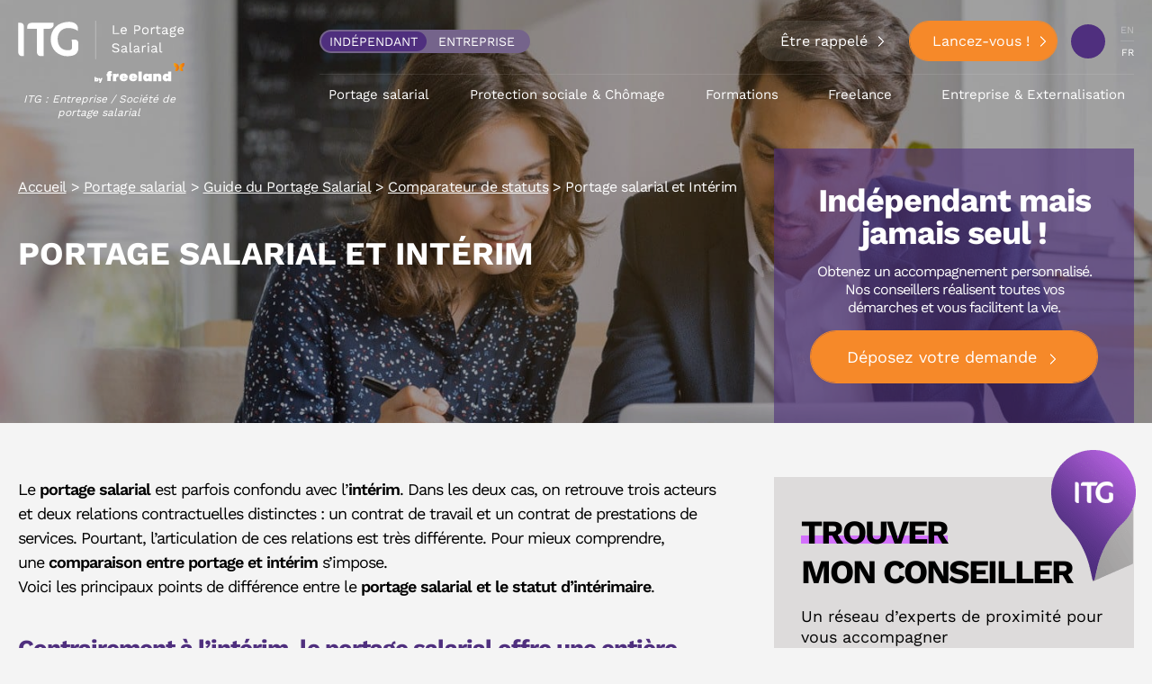

--- FILE ---
content_type: text/html; charset=UTF-8
request_url: https://www.itg.fr/portage-salarial/guide/comparatif-portage-salarial/interim-ou-portage-salarial
body_size: 49010
content:
<!DOCTYPE html><html lang="fr-FR" class="no-js no-svg"><head><meta charset="UTF-8"><script>if(navigator.userAgent.match(/MSIE|Internet Explorer/i)||navigator.userAgent.match(/Trident\/7\..*?rv:11/i)){var href=document.location.href;if(!href.match(/[?&]nowprocket/)){if(href.indexOf("?")==-1){if(href.indexOf("#")==-1){document.location.href=href+"?nowprocket=1"}else{document.location.href=href.replace("#","?nowprocket=1#")}}else{if(href.indexOf("#")==-1){document.location.href=href+"&nowprocket=1"}else{document.location.href=href.replace("#","&nowprocket=1#")}}}}</script><script>(()=>{class RocketLazyLoadScripts{constructor(){this.v="2.0.4",this.userEvents=["keydown","keyup","mousedown","mouseup","mousemove","mouseover","mouseout","touchmove","touchstart","touchend","touchcancel","wheel","click","dblclick","input"],this.attributeEvents=["onblur","onclick","oncontextmenu","ondblclick","onfocus","onmousedown","onmouseenter","onmouseleave","onmousemove","onmouseout","onmouseover","onmouseup","onmousewheel","onscroll","onsubmit"]}async t(){this.i(),this.o(),/iP(ad|hone)/.test(navigator.userAgent)&&this.h(),this.u(),this.l(this),this.m(),this.k(this),this.p(this),this._(),await Promise.all([this.R(),this.L()]),this.lastBreath=Date.now(),this.S(this),this.P(),this.D(),this.O(),this.M(),await this.C(this.delayedScripts.normal),await this.C(this.delayedScripts.defer),await this.C(this.delayedScripts.async),await this.T(),await this.F(),await this.j(),await this.A(),window.dispatchEvent(new Event("rocket-allScriptsLoaded")),this.everythingLoaded=!0,this.lastTouchEnd&&await new Promise(t=>setTimeout(t,500-Date.now()+this.lastTouchEnd)),this.I(),this.H(),this.U(),this.W()}i(){this.CSPIssue=sessionStorage.getItem("rocketCSPIssue"),document.addEventListener("securitypolicyviolation",t=>{this.CSPIssue||"script-src-elem"!==t.violatedDirective||"data"!==t.blockedURI||(this.CSPIssue=!0,sessionStorage.setItem("rocketCSPIssue",!0))},{isRocket:!0})}o(){window.addEventListener("pageshow",t=>{this.persisted=t.persisted,this.realWindowLoadedFired=!0},{isRocket:!0}),window.addEventListener("pagehide",()=>{this.onFirstUserAction=null},{isRocket:!0})}h(){let t;function e(e){t=e}window.addEventListener("touchstart",e,{isRocket:!0}),window.addEventListener("touchend",function i(o){o.changedTouches[0]&&t.changedTouches[0]&&Math.abs(o.changedTouches[0].pageX-t.changedTouches[0].pageX)<10&&Math.abs(o.changedTouches[0].pageY-t.changedTouches[0].pageY)<10&&o.timeStamp-t.timeStamp<200&&(window.removeEventListener("touchstart",e,{isRocket:!0}),window.removeEventListener("touchend",i,{isRocket:!0}),"INPUT"===o.target.tagName&&"text"===o.target.type||(o.target.dispatchEvent(new TouchEvent("touchend",{target:o.target,bubbles:!0})),o.target.dispatchEvent(new MouseEvent("mouseover",{target:o.target,bubbles:!0})),o.target.dispatchEvent(new PointerEvent("click",{target:o.target,bubbles:!0,cancelable:!0,detail:1,clientX:o.changedTouches[0].clientX,clientY:o.changedTouches[0].clientY})),event.preventDefault()))},{isRocket:!0})}q(t){this.userActionTriggered||("mousemove"!==t.type||this.firstMousemoveIgnored?"keyup"===t.type||"mouseover"===t.type||"mouseout"===t.type||(this.userActionTriggered=!0,this.onFirstUserAction&&this.onFirstUserAction()):this.firstMousemoveIgnored=!0),"click"===t.type&&t.preventDefault(),t.stopPropagation(),t.stopImmediatePropagation(),"touchstart"===this.lastEvent&&"touchend"===t.type&&(this.lastTouchEnd=Date.now()),"click"===t.type&&(this.lastTouchEnd=0),this.lastEvent=t.type,t.composedPath&&t.composedPath()[0].getRootNode()instanceof ShadowRoot&&(t.rocketTarget=t.composedPath()[0]),this.savedUserEvents.push(t)}u(){this.savedUserEvents=[],this.userEventHandler=this.q.bind(this),this.userEvents.forEach(t=>window.addEventListener(t,this.userEventHandler,{passive:!1,isRocket:!0})),document.addEventListener("visibilitychange",this.userEventHandler,{isRocket:!0})}U(){this.userEvents.forEach(t=>window.removeEventListener(t,this.userEventHandler,{passive:!1,isRocket:!0})),document.removeEventListener("visibilitychange",this.userEventHandler,{isRocket:!0}),this.savedUserEvents.forEach(t=>{(t.rocketTarget||t.target).dispatchEvent(new window[t.constructor.name](t.type,t))})}m(){const t="return false",e=Array.from(this.attributeEvents,t=>"data-rocket-"+t),i="["+this.attributeEvents.join("],[")+"]",o="[data-rocket-"+this.attributeEvents.join("],[data-rocket-")+"]",s=(e,i,o)=>{o&&o!==t&&(e.setAttribute("data-rocket-"+i,o),e["rocket"+i]=new Function("event",o),e.setAttribute(i,t))};new MutationObserver(t=>{for(const n of t)"attributes"===n.type&&(n.attributeName.startsWith("data-rocket-")||this.everythingLoaded?n.attributeName.startsWith("data-rocket-")&&this.everythingLoaded&&this.N(n.target,n.attributeName.substring(12)):s(n.target,n.attributeName,n.target.getAttribute(n.attributeName))),"childList"===n.type&&n.addedNodes.forEach(t=>{if(t.nodeType===Node.ELEMENT_NODE)if(this.everythingLoaded)for(const i of[t,...t.querySelectorAll(o)])for(const t of i.getAttributeNames())e.includes(t)&&this.N(i,t.substring(12));else for(const e of[t,...t.querySelectorAll(i)])for(const t of e.getAttributeNames())this.attributeEvents.includes(t)&&s(e,t,e.getAttribute(t))})}).observe(document,{subtree:!0,childList:!0,attributeFilter:[...this.attributeEvents,...e]})}I(){this.attributeEvents.forEach(t=>{document.querySelectorAll("[data-rocket-"+t+"]").forEach(e=>{this.N(e,t)})})}N(t,e){const i=t.getAttribute("data-rocket-"+e);i&&(t.setAttribute(e,i),t.removeAttribute("data-rocket-"+e))}k(t){Object.defineProperty(HTMLElement.prototype,"onclick",{get(){return this.rocketonclick||null},set(e){this.rocketonclick=e,this.setAttribute(t.everythingLoaded?"onclick":"data-rocket-onclick","this.rocketonclick(event)")}})}S(t){function e(e,i){let o=e[i];e[i]=null,Object.defineProperty(e,i,{get:()=>o,set(s){t.everythingLoaded?o=s:e["rocket"+i]=o=s}})}e(document,"onreadystatechange"),e(window,"onload"),e(window,"onpageshow");try{Object.defineProperty(document,"readyState",{get:()=>t.rocketReadyState,set(e){t.rocketReadyState=e},configurable:!0}),document.readyState="loading"}catch(t){console.log("WPRocket DJE readyState conflict, bypassing")}}l(t){this.originalAddEventListener=EventTarget.prototype.addEventListener,this.originalRemoveEventListener=EventTarget.prototype.removeEventListener,this.savedEventListeners=[],EventTarget.prototype.addEventListener=function(e,i,o){o&&o.isRocket||!t.B(e,this)&&!t.userEvents.includes(e)||t.B(e,this)&&!t.userActionTriggered||e.startsWith("rocket-")||t.everythingLoaded?t.originalAddEventListener.call(this,e,i,o):(t.savedEventListeners.push({target:this,remove:!1,type:e,func:i,options:o}),"mouseenter"!==e&&"mouseleave"!==e||t.originalAddEventListener.call(this,e,t.savedUserEvents.push,o))},EventTarget.prototype.removeEventListener=function(e,i,o){o&&o.isRocket||!t.B(e,this)&&!t.userEvents.includes(e)||t.B(e,this)&&!t.userActionTriggered||e.startsWith("rocket-")||t.everythingLoaded?t.originalRemoveEventListener.call(this,e,i,o):t.savedEventListeners.push({target:this,remove:!0,type:e,func:i,options:o})}}J(t,e){this.savedEventListeners=this.savedEventListeners.filter(i=>{let o=i.type,s=i.target||window;return e!==o||t!==s||(this.B(o,s)&&(i.type="rocket-"+o),this.$(i),!1)})}H(){EventTarget.prototype.addEventListener=this.originalAddEventListener,EventTarget.prototype.removeEventListener=this.originalRemoveEventListener,this.savedEventListeners.forEach(t=>this.$(t))}$(t){t.remove?this.originalRemoveEventListener.call(t.target,t.type,t.func,t.options):this.originalAddEventListener.call(t.target,t.type,t.func,t.options)}p(t){let e;function i(e){return t.everythingLoaded?e:e.split(" ").map(t=>"load"===t||t.startsWith("load.")?"rocket-jquery-load":t).join(" ")}function o(o){function s(e){const s=o.fn[e];o.fn[e]=o.fn.init.prototype[e]=function(){return this[0]===window&&t.userActionTriggered&&("string"==typeof arguments[0]||arguments[0]instanceof String?arguments[0]=i(arguments[0]):"object"==typeof arguments[0]&&Object.keys(arguments[0]).forEach(t=>{const e=arguments[0][t];delete arguments[0][t],arguments[0][i(t)]=e})),s.apply(this,arguments),this}}if(o&&o.fn&&!t.allJQueries.includes(o)){const e={DOMContentLoaded:[],"rocket-DOMContentLoaded":[]};for(const t in e)document.addEventListener(t,()=>{e[t].forEach(t=>t())},{isRocket:!0});o.fn.ready=o.fn.init.prototype.ready=function(i){function s(){parseInt(o.fn.jquery)>2?setTimeout(()=>i.bind(document)(o)):i.bind(document)(o)}return"function"==typeof i&&(t.realDomReadyFired?!t.userActionTriggered||t.fauxDomReadyFired?s():e["rocket-DOMContentLoaded"].push(s):e.DOMContentLoaded.push(s)),o([])},s("on"),s("one"),s("off"),t.allJQueries.push(o)}e=o}t.allJQueries=[],o(window.jQuery),Object.defineProperty(window,"jQuery",{get:()=>e,set(t){o(t)}})}P(){const t=new Map;document.write=document.writeln=function(e){const i=document.currentScript,o=document.createRange(),s=i.parentElement;let n=t.get(i);void 0===n&&(n=i.nextSibling,t.set(i,n));const c=document.createDocumentFragment();o.setStart(c,0),c.appendChild(o.createContextualFragment(e)),s.insertBefore(c,n)}}async R(){return new Promise(t=>{this.userActionTriggered?t():this.onFirstUserAction=t})}async L(){return new Promise(t=>{document.addEventListener("DOMContentLoaded",()=>{this.realDomReadyFired=!0,t()},{isRocket:!0})})}async j(){return this.realWindowLoadedFired?Promise.resolve():new Promise(t=>{window.addEventListener("load",t,{isRocket:!0})})}M(){this.pendingScripts=[];this.scriptsMutationObserver=new MutationObserver(t=>{for(const e of t)e.addedNodes.forEach(t=>{"SCRIPT"!==t.tagName||t.noModule||t.isWPRocket||this.pendingScripts.push({script:t,promise:new Promise(e=>{const i=()=>{const i=this.pendingScripts.findIndex(e=>e.script===t);i>=0&&this.pendingScripts.splice(i,1),e()};t.addEventListener("load",i,{isRocket:!0}),t.addEventListener("error",i,{isRocket:!0}),setTimeout(i,1e3)})})})}),this.scriptsMutationObserver.observe(document,{childList:!0,subtree:!0})}async F(){await this.X(),this.pendingScripts.length?(await this.pendingScripts[0].promise,await this.F()):this.scriptsMutationObserver.disconnect()}D(){this.delayedScripts={normal:[],async:[],defer:[]},document.querySelectorAll("script[type$=rocketlazyloadscript]").forEach(t=>{t.hasAttribute("data-rocket-src")?t.hasAttribute("async")&&!1!==t.async?this.delayedScripts.async.push(t):t.hasAttribute("defer")&&!1!==t.defer||"module"===t.getAttribute("data-rocket-type")?this.delayedScripts.defer.push(t):this.delayedScripts.normal.push(t):this.delayedScripts.normal.push(t)})}async _(){await this.L();let t=[];document.querySelectorAll("script[type$=rocketlazyloadscript][data-rocket-src]").forEach(e=>{let i=e.getAttribute("data-rocket-src");if(i&&!i.startsWith("data:")){i.startsWith("//")&&(i=location.protocol+i);try{const o=new URL(i).origin;o!==location.origin&&t.push({src:o,crossOrigin:e.crossOrigin||"module"===e.getAttribute("data-rocket-type")})}catch(t){}}}),t=[...new Map(t.map(t=>[JSON.stringify(t),t])).values()],this.Y(t,"preconnect")}async G(t){if(await this.K(),!0!==t.noModule||!("noModule"in HTMLScriptElement.prototype))return new Promise(e=>{let i;function o(){(i||t).setAttribute("data-rocket-status","executed"),e()}try{if(navigator.userAgent.includes("Firefox/")||""===navigator.vendor||this.CSPIssue)i=document.createElement("script"),[...t.attributes].forEach(t=>{let e=t.nodeName;"type"!==e&&("data-rocket-type"===e&&(e="type"),"data-rocket-src"===e&&(e="src"),i.setAttribute(e,t.nodeValue))}),t.text&&(i.text=t.text),t.nonce&&(i.nonce=t.nonce),i.hasAttribute("src")?(i.addEventListener("load",o,{isRocket:!0}),i.addEventListener("error",()=>{i.setAttribute("data-rocket-status","failed-network"),e()},{isRocket:!0}),setTimeout(()=>{i.isConnected||e()},1)):(i.text=t.text,o()),i.isWPRocket=!0,t.parentNode.replaceChild(i,t);else{const i=t.getAttribute("data-rocket-type"),s=t.getAttribute("data-rocket-src");i?(t.type=i,t.removeAttribute("data-rocket-type")):t.removeAttribute("type"),t.addEventListener("load",o,{isRocket:!0}),t.addEventListener("error",i=>{this.CSPIssue&&i.target.src.startsWith("data:")?(console.log("WPRocket: CSP fallback activated"),t.removeAttribute("src"),this.G(t).then(e)):(t.setAttribute("data-rocket-status","failed-network"),e())},{isRocket:!0}),s?(t.fetchPriority="high",t.removeAttribute("data-rocket-src"),t.src=s):t.src="data:text/javascript;base64,"+window.btoa(unescape(encodeURIComponent(t.text)))}}catch(i){t.setAttribute("data-rocket-status","failed-transform"),e()}});t.setAttribute("data-rocket-status","skipped")}async C(t){const e=t.shift();return e?(e.isConnected&&await this.G(e),this.C(t)):Promise.resolve()}O(){this.Y([...this.delayedScripts.normal,...this.delayedScripts.defer,...this.delayedScripts.async],"preload")}Y(t,e){this.trash=this.trash||[];let i=!0;var o=document.createDocumentFragment();t.forEach(t=>{const s=t.getAttribute&&t.getAttribute("data-rocket-src")||t.src;if(s&&!s.startsWith("data:")){const n=document.createElement("link");n.href=s,n.rel=e,"preconnect"!==e&&(n.as="script",n.fetchPriority=i?"high":"low"),t.getAttribute&&"module"===t.getAttribute("data-rocket-type")&&(n.crossOrigin=!0),t.crossOrigin&&(n.crossOrigin=t.crossOrigin),t.integrity&&(n.integrity=t.integrity),t.nonce&&(n.nonce=t.nonce),o.appendChild(n),this.trash.push(n),i=!1}}),document.head.appendChild(o)}W(){this.trash.forEach(t=>t.remove())}async T(){try{document.readyState="interactive"}catch(t){}this.fauxDomReadyFired=!0;try{await this.K(),this.J(document,"readystatechange"),document.dispatchEvent(new Event("rocket-readystatechange")),await this.K(),document.rocketonreadystatechange&&document.rocketonreadystatechange(),await this.K(),this.J(document,"DOMContentLoaded"),document.dispatchEvent(new Event("rocket-DOMContentLoaded")),await this.K(),this.J(window,"DOMContentLoaded"),window.dispatchEvent(new Event("rocket-DOMContentLoaded"))}catch(t){console.error(t)}}async A(){try{document.readyState="complete"}catch(t){}try{await this.K(),this.J(document,"readystatechange"),document.dispatchEvent(new Event("rocket-readystatechange")),await this.K(),document.rocketonreadystatechange&&document.rocketonreadystatechange(),await this.K(),this.J(window,"load"),window.dispatchEvent(new Event("rocket-load")),await this.K(),window.rocketonload&&window.rocketonload(),await this.K(),this.allJQueries.forEach(t=>t(window).trigger("rocket-jquery-load")),await this.K(),this.J(window,"pageshow");const t=new Event("rocket-pageshow");t.persisted=this.persisted,window.dispatchEvent(t),await this.K(),window.rocketonpageshow&&window.rocketonpageshow({persisted:this.persisted})}catch(t){console.error(t)}}async K(){Date.now()-this.lastBreath>45&&(await this.X(),this.lastBreath=Date.now())}async X(){return document.hidden?new Promise(t=>setTimeout(t)):new Promise(t=>requestAnimationFrame(t))}B(t,e){return e===document&&"readystatechange"===t||(e===document&&"DOMContentLoaded"===t||(e===window&&"DOMContentLoaded"===t||(e===window&&"load"===t||e===window&&"pageshow"===t)))}static run(){(new RocketLazyLoadScripts).t()}}RocketLazyLoadScripts.run()})();</script> <meta name='robots' content='index, follow, max-image-preview:large, max-snippet:-1, max-video-preview:-1' /><style></style><title>Portage salarial / Intérim - Comparaison et explications</title><link crossorigin data-rocket-preconnect href="https://sdk.privacy-center.org" rel="preconnect"><link crossorigin data-rocket-preconnect href="https://eqy.link" rel="preconnect"><link crossorigin data-rocket-preconnect href="https://www.googletagmanager.com" rel="preconnect"><link crossorigin data-rocket-preconnect href="https://code.jquery.com" rel="preconnect"><link crossorigin data-rocket-preconnect href="https://upload.itg.fr" rel="preconnect"><link crossorigin data-rocket-preconnect href="https://00f9c38a.delivery.rocketcdn.me" rel="preconnect"><link crossorigin data-rocket-preconnect href="https://get.smart-data-systems.com" rel="preconnect"><link crossorigin data-rocket-preconnect href="https://maps.googleapis.com" rel="preconnect"><link crossorigin data-rocket-preconnect href="https://stats.webleads-tracker.com" rel="preconnect"><link crossorigin data-rocket-preload as="font" href="https://00f9c38a.delivery.rocketcdn.me/wp-content/themes/theme_itgp/assets/font/icomoon.woff2" rel="preload"><link crossorigin data-rocket-preload as="font" href="https://00f9c38a.delivery.rocketcdn.me/wp-content/cache/fonts/1/google-fonts/fonts/s/worksans/v23/QGYsz_wNahGAdqQ43Rh_cqDpp_k.woff2" rel="preload"><link crossorigin data-rocket-preload as="font" href="https://00f9c38a.delivery.rocketcdn.me/wp-content/cache/fonts/1/google-fonts/fonts/s/worksans/v23/QGYsz_wNahGAdqQ43Rh_fKDp.woff2" rel="preload"><style id="wpr-usedcss">img:is([sizes=auto i],[sizes^="auto," i]){contain-intrinsic-size:3000px 1500px}:root{--wp--preset--aspect-ratio--square:1;--wp--preset--aspect-ratio--4-3:4/3;--wp--preset--aspect-ratio--3-4:3/4;--wp--preset--aspect-ratio--3-2:3/2;--wp--preset--aspect-ratio--2-3:2/3;--wp--preset--aspect-ratio--16-9:16/9;--wp--preset--aspect-ratio--9-16:9/16;--wp--preset--color--black:#000000;--wp--preset--color--cyan-bluish-gray:#abb8c3;--wp--preset--color--white:#ffffff;--wp--preset--color--pale-pink:#f78da7;--wp--preset--color--vivid-red:#cf2e2e;--wp--preset--color--luminous-vivid-orange:#ff6900;--wp--preset--color--luminous-vivid-amber:#fcb900;--wp--preset--color--light-green-cyan:#7bdcb5;--wp--preset--color--vivid-green-cyan:#00d084;--wp--preset--color--pale-cyan-blue:#8ed1fc;--wp--preset--color--vivid-cyan-blue:#0693e3;--wp--preset--color--vivid-purple:#9b51e0;--wp--preset--gradient--vivid-cyan-blue-to-vivid-purple:linear-gradient(135deg,rgba(6, 147, 227, 1) 0%,rgb(155, 81, 224) 100%);--wp--preset--gradient--light-green-cyan-to-vivid-green-cyan:linear-gradient(135deg,rgb(122, 220, 180) 0%,rgb(0, 208, 130) 100%);--wp--preset--gradient--luminous-vivid-amber-to-luminous-vivid-orange:linear-gradient(135deg,rgba(252, 185, 0, 1) 0%,rgba(255, 105, 0, 1) 100%);--wp--preset--gradient--luminous-vivid-orange-to-vivid-red:linear-gradient(135deg,rgba(255, 105, 0, 1) 0%,rgb(207, 46, 46) 100%);--wp--preset--gradient--very-light-gray-to-cyan-bluish-gray:linear-gradient(135deg,rgb(238, 238, 238) 0%,rgb(169, 184, 195) 100%);--wp--preset--gradient--cool-to-warm-spectrum:linear-gradient(135deg,rgb(74, 234, 220) 0%,rgb(151, 120, 209) 20%,rgb(207, 42, 186) 40%,rgb(238, 44, 130) 60%,rgb(251, 105, 98) 80%,rgb(254, 248, 76) 100%);--wp--preset--gradient--blush-light-purple:linear-gradient(135deg,rgb(255, 206, 236) 0%,rgb(152, 150, 240) 100%);--wp--preset--gradient--blush-bordeaux:linear-gradient(135deg,rgb(254, 205, 165) 0%,rgb(254, 45, 45) 50%,rgb(107, 0, 62) 100%);--wp--preset--gradient--luminous-dusk:linear-gradient(135deg,rgb(255, 203, 112) 0%,rgb(199, 81, 192) 50%,rgb(65, 88, 208) 100%);--wp--preset--gradient--pale-ocean:linear-gradient(135deg,rgb(255, 245, 203) 0%,rgb(182, 227, 212) 50%,rgb(51, 167, 181) 100%);--wp--preset--gradient--electric-grass:linear-gradient(135deg,rgb(202, 248, 128) 0%,rgb(113, 206, 126) 100%);--wp--preset--gradient--midnight:linear-gradient(135deg,rgb(2, 3, 129) 0%,rgb(40, 116, 252) 100%);--wp--preset--font-size--small:13px;--wp--preset--font-size--medium:20px;--wp--preset--font-size--large:36px;--wp--preset--font-size--x-large:42px;--wp--preset--spacing--20:0.44rem;--wp--preset--spacing--30:0.67rem;--wp--preset--spacing--40:1rem;--wp--preset--spacing--50:1.5rem;--wp--preset--spacing--60:2.25rem;--wp--preset--spacing--70:3.38rem;--wp--preset--spacing--80:5.06rem;--wp--preset--shadow--natural:6px 6px 9px rgba(0, 0, 0, .2);--wp--preset--shadow--deep:12px 12px 50px rgba(0, 0, 0, .4);--wp--preset--shadow--sharp:6px 6px 0px rgba(0, 0, 0, .2);--wp--preset--shadow--outlined:6px 6px 0px -3px rgba(255, 255, 255, 1),6px 6px rgba(0, 0, 0, 1);--wp--preset--shadow--crisp:6px 6px 0px rgba(0, 0, 0, 1)}:where(.is-layout-flex){gap:.5em}:where(.is-layout-grid){gap:.5em}:where(.wp-block-post-template.is-layout-flex){gap:1.25em}:where(.wp-block-post-template.is-layout-grid){gap:1.25em}:where(.wp-block-columns.is-layout-flex){gap:2em}:where(.wp-block-columns.is-layout-grid){gap:2em}:root :where(.wp-block-pullquote){font-size:1.5em;line-height:1.6}a,address,aside,audio,b,body,caption,center,cite,code,details,div,embed,fieldset,footer,form,h1,h2,header,html,iframe,img,label,legend,li,menu,nav,object,p,section,small,span,strong,summary,table,tbody,td,th,tr,u,ul,video{margin:0;padding:0;border:0;font-size:100%;font:inherit;vertical-align:baseline}aside,details,footer,header,menu,nav,section{display:block}body{line-height:1}ul{list-style:none}table{border-collapse:collapse;border-spacing:0}.container{margin-right:auto;margin-left:auto;padding-right:20px;padding-left:20px}.container{max-width:1280px}.row{margin-right:-20px;margin-left:-20px}@media (min-width:641px){.row{-webkit-box-sizing:border-box;box-sizing:border-box;display:-webkit-box;display:-ms-flexbox;display:flex;-webkit-box-flex:0;-ms-flex:0 1 auto;flex:0 1 auto;-webkit-box-orient:horizontal;-webkit-box-direction:normal;-ms-flex-direction:row;flex-direction:row;-ms-flex-wrap:wrap;flex-wrap:wrap}}[class*=col]{display:block;width:100%;padding-right:20px;padding-left:20px}.row>.start{display:-webkit-box;display:-ms-flexbox;display:flex;-webkit-box-pack:start;-ms-flex-pack:start;justify-content:flex-start;text-align:start}.row>.center{display:-webkit-box;display:-ms-flexbox;display:flex;-webkit-box-pack:center;-ms-flex-pack:center;justify-content:center;text-align:center}.row>.end{display:-webkit-box;display:-ms-flexbox;display:flex;-webkit-box-pack:end;-ms-flex-pack:end;justify-content:flex-end;text-align:end}.row>.top{display:-webkit-box;display:-ms-flexbox;display:flex;-webkit-box-align:start;-ms-flex-align:start;align-items:flex-start}.row>.middle{display:-webkit-box;display:-ms-flexbox;display:flex;-webkit-box-align:center;-ms-flex-align:center;align-items:center}.row.center{-webkit-box-pack:center;-ms-flex-pack:center;justify-content:center}[class*=" icon-"],[class^=icon-]{font-family:icomoon!important;speak:none;font-style:normal;font-weight:400;-webkit-font-feature-settings:normal;font-feature-settings:normal;font-variant:normal;text-transform:none;line-height:1;-webkit-font-smoothing:antialiased;-moz-osx-font-smoothing:grayscale}.icon-discuss:before{content:"\E90D"}.slick-slider{position:relative;display:block;-webkit-box-sizing:border-box;box-sizing:border-box;-webkit-user-select:none;-moz-user-select:none;-ms-user-select:none;user-select:none;-webkit-touch-callout:none;-khtml-user-select:none;-ms-touch-action:pan-y;touch-action:pan-y;-webkit-tap-highlight-color:transparent}.slick-list{position:relative;display:block;overflow:hidden;margin:0;padding:0}.slick-list:focus{outline:0}.slick-list.dragging{cursor:pointer;cursor:hand}.slick-slider .slick-list,.slick-slider .slick-track{-webkit-transform:translate3d(0,0,0);transform:translate3d(0,0,0)}.slick-track{position:relative;top:0;left:0;display:block;margin-left:auto;margin-right:auto}.slick-track:after,.slick-track:before{display:table;content:''}.slick-track:after{clear:both}.slick-loading .slick-track{visibility:hidden}[dir=rtl] .slick-slide{float:right}.slick-slide img{display:block}.slick-slide.slick-loading img{display:none}.slick-slide.dragging img{pointer-events:none}.slick-loading .slick-slide{visibility:hidden}.slick-vertical .slick-slide{display:block;height:auto;border:1px solid transparent}.slick-arrow.slick-hidden{display:none}.slick-next,.slick-prev{font-size:0;line-height:0;position:absolute;top:50%;display:block;width:20px;height:20px;padding:0;-webkit-transform:translate(0,-50%);transform:translate(0,-50%);cursor:pointer;color:transparent;border:none;outline:0;background:0 0}.slick-next:focus,.slick-next:hover,.slick-prev:focus,.slick-prev:hover{color:transparent;outline:0;background:0 0}.slick-next:focus:before,.slick-next:hover:before,.slick-prev:focus:before,.slick-prev:hover:before{opacity:1}.slick-next.slick-disabled:before,.slick-prev.slick-disabled:before{opacity:.25}.slick-next:before,.slick-prev:before{font-family:slick;font-size:20px;line-height:1;opacity:.75;color:#fff;-webkit-font-smoothing:antialiased;-moz-osx-font-smoothing:grayscale}.slick-prev{left:-25px}[dir=rtl] .slick-prev{right:-25px;left:auto}.slick-prev:before{content:'\2190'}[dir=rtl] .slick-prev:before{content:'\2192'}.slick-next{right:-25px}[dir=rtl] .slick-next{right:auto;left:-25px}.slick-next:before{content:'\2192'}[dir=rtl] .slick-next:before{content:'\2190'}.slick-dotted.slick-slider{margin-bottom:30px}.slick-dots{position:absolute;bottom:-25px;display:block;width:100%;padding:0;margin:0;list-style:none;text-align:center}.slick-dots li{position:relative;display:inline-block;width:20px;height:20px;margin:0 5px;padding:0;cursor:pointer}.slick-dots li button{font-size:0;line-height:0;display:block;width:20px;height:20px;padding:5px;cursor:pointer;color:transparent;border:0;outline:0;background:0 0}.slick-dots li button:focus,.slick-dots li button:hover{outline:0}.slick-dots li button:focus:before,.slick-dots li button:hover:before{opacity:1}.slick-dots li button:before{font-family:slick;font-size:6px;line-height:20px;position:absolute;top:0;left:0;width:20px;height:20px;content:'\2022';text-align:center;opacity:.25;color:#000;-webkit-font-smoothing:antialiased;-moz-osx-font-smoothing:grayscale}.slick-dots li.slick-active button:before{opacity:.75;color:#000}.fancybox-enabled{overflow:hidden}.fancybox-enabled body{overflow:visible;height:100%}.fancybox-is-hidden{position:absolute;top:-9999px;left:-9999px;visibility:hidden}.fancybox-container{position:fixed;top:0;left:0;width:100%;height:100%;z-index:99993;-webkit-tap-highlight-color:transparent;-webkit-backface-visibility:hidden;backface-visibility:hidden;-webkit-transform:translateZ(0);transform:translateZ(0)}.fancybox-container~.fancybox-container{z-index:99992}.fancybox-bg,.fancybox-inner,.fancybox-stage{position:absolute;top:0;right:0;bottom:0;left:0}.fancybox-bg{background:#1e1e1e;opacity:0;-webkit-transition-duration:inherit;transition-duration:inherit;-webkit-transition-property:opacity;transition-property:opacity;-webkit-transition-timing-function:cubic-bezier(0.47,0,0.74,0.71);transition-timing-function:cubic-bezier(0.47,0,0.74,0.71)}.fancybox-is-open .fancybox-bg{opacity:.87;-webkit-transition-timing-function:cubic-bezier(0.22,0.61,0.36,1);transition-timing-function:cubic-bezier(0.22,0.61,0.36,1)}.fancybox-caption-wrap,.fancybox-infobar,.fancybox-toolbar{position:absolute;direction:ltr;z-index:99997;opacity:0;visibility:hidden;-webkit-transition:opacity .25s,visibility 0s linear .25s;transition:opacity .25s,visibility 0s linear .25s;-webkit-box-sizing:border-box;box-sizing:border-box}.fancybox-show-caption .fancybox-caption-wrap,.fancybox-show-infobar .fancybox-infobar,.fancybox-show-toolbar .fancybox-toolbar{opacity:1;visibility:visible;-webkit-transition:opacity .25s,visibility;transition:opacity .25s,visibility 0s}.fancybox-infobar{top:0;left:50%;margin-left:-79px}.fancybox-infobar__body{display:inline-block;width:70px;line-height:44px;font-size:13px;font-family:"Helvetica Neue",Helvetica,Arial,sans-serif;text-align:center;color:#ddd;background-color:rgba(30,30,30,.7);pointer-events:none;-webkit-user-select:none;-moz-user-select:none;-ms-user-select:none;user-select:none;-webkit-touch-callout:none;-webkit-tap-highlight-color:transparent;-webkit-font-smoothing:subpixel-antialiased}.fancybox-toolbar{top:0;right:0}.fancybox-stage{overflow:hidden;direction:ltr;z-index:99994;-webkit-transform:translate3d(0,0,0)}.fancybox-slide{position:absolute;top:0;left:0;width:100%;height:100%;margin:0;padding:0;overflow:auto;outline:0;white-space:normal;-webkit-box-sizing:border-box;box-sizing:border-box;text-align:center;z-index:99994;-webkit-overflow-scrolling:touch;display:none;-webkit-backface-visibility:hidden;backface-visibility:hidden;transition-property:opacity,-webkit-transform;-webkit-transition-property:opacity,-webkit-transform;transition-property:transform,opacity;transition-property:transform,opacity,-webkit-transform;-webkit-transform-style:preserve-3d;transform-style:preserve-3d}.fancybox-slide::before{content:'';display:inline-block;vertical-align:middle;height:100%;width:0}.fancybox-is-sliding .fancybox-slide,.fancybox-slide--current,.fancybox-slide--next,.fancybox-slide--previous{display:block}.fancybox-slide--next{z-index:99995}.fancybox-slide>*{display:inline-block;position:relative;padding:24px;margin:44px 0;border-width:0;vertical-align:middle;text-align:left;background-color:#fff;overflow:auto;-webkit-box-sizing:border-box;box-sizing:border-box}.fancybox-slide .fancybox-image-wrap{position:absolute;top:0;left:0;margin:0;padding:0;border:0;z-index:99995;background:0 0;cursor:default;overflow:visible;-webkit-transform-origin:top left;transform-origin:top left;background-size:100% 100%;background-repeat:no-repeat;-webkit-backface-visibility:hidden;backface-visibility:hidden}.fancybox-can-zoomOut .fancybox-image-wrap{cursor:-webkit-zoom-out;cursor:zoom-out}.fancybox-can-zoomIn .fancybox-image-wrap{cursor:-webkit-zoom-in;cursor:zoom-in}.fancybox-can-drag .fancybox-image-wrap{cursor:-webkit-grab;cursor:grab}.fancybox-image,.fancybox-spaceball{position:absolute;top:0;left:0;width:100%;height:100%;margin:0;padding:0;border:0;max-width:none;max-height:none}.fancybox-spaceball{z-index:1}.fancybox-iframe{display:block;margin:0;padding:0;border:0;width:100%;height:100%;background:#fff}.fancybox-error{margin:0;padding:40px;width:100%;max-width:380px;background:#fff;cursor:default}.fancybox-error p{margin:0;padding:0;color:#444;font:16px/20px "Helvetica Neue",Helvetica,Arial,sans-serif}.fancybox-close-small{position:absolute;top:0;right:0;width:44px;height:44px;padding:0;margin:0;border:0;border-radius:0;outline:0;background:0 0;z-index:10;cursor:pointer}.fancybox-close-small:after{content:'\D7';position:absolute;top:5px;right:5px;width:30px;height:30px;font:20px/30px Arial,"Helvetica Neue",Helvetica,sans-serif;color:#888;font-weight:300;text-align:center;border-radius:50%;border-width:0;background:#fff;-webkit-transition:background .25s;transition:background .25s;-webkit-box-sizing:border-box;box-sizing:border-box;z-index:2}.fancybox-close-small:focus:after{outline:#888 dotted 1px}.fancybox-close-small:hover:after{color:#555;background:#eee}.fancybox-caption-wrap{bottom:0;left:0;right:0;padding:60px 30px 0;background:-webkit-gradient(linear,left top,left bottom,from(transparent),color-stop(20%,rgba(0,0,0,.1)),color-stop(40%,rgba(0,0,0,.2)),color-stop(80%,rgba(0,0,0,.6)),to(rgba(0,0,0,.8)));background:linear-gradient(to bottom,transparent 0,rgba(0,0,0,.1) 20%,rgba(0,0,0,.2) 40%,rgba(0,0,0,.6) 80%,rgba(0,0,0,.8) 100%);pointer-events:none}.fancybox-caption{padding:30px 0;border-top:1px solid rgba(255,255,255,.4);font-size:14px;font-family:"Helvetica Neue",Helvetica,Arial,sans-serif;color:#fff;line-height:20px;-webkit-text-size-adjust:none}.fancybox-caption a,.fancybox-caption button,.fancybox-caption select{pointer-events:all}.fancybox-caption a{color:#fff;text-decoration:underline}.fancybox-button{display:inline-block;position:relative;margin:0;padding:0;border:0;width:44px;height:44px;line-height:44px;text-align:center;background:0 0;color:#ddd;border-radius:0;cursor:pointer;vertical-align:top;outline:0}.fancybox-button[disabled]{cursor:default;pointer-events:none}.fancybox-button,.fancybox-infobar__body{background:rgba(30,30,30,.6)}.fancybox-button:hover:not([disabled]){color:#fff;background:rgba(0,0,0,.8)}.fancybox-button::after,.fancybox-button::before{content:'';pointer-events:none;position:absolute;background-color:currentColor;color:currentColor;opacity:.9;-webkit-box-sizing:border-box;box-sizing:border-box;display:inline-block}.fancybox-button[disabled]::after,.fancybox-button[disabled]::before{opacity:.3}.fancybox-button--left::after,.fancybox-button--right::after{top:18px;width:6px;height:6px;background:0 0;border-top:2px solid currentColor;border-right:2px solid currentColor}.fancybox-button--left::after{left:20px;-webkit-transform:rotate(-135deg);transform:rotate(-135deg)}.fancybox-button--right::after{right:20px;-webkit-transform:rotate(45deg);transform:rotate(45deg)}.fancybox-button--left{border-bottom-left-radius:5px}.fancybox-button--right{border-bottom-right-radius:5px}.fancybox-button--close::after,.fancybox-button--close::before{content:'';display:inline-block;position:absolute;height:2px;width:16px;top:calc(50% - 1px);left:calc(50% - 8px)}.fancybox-button--close::before{-webkit-transform:rotate(45deg);transform:rotate(45deg)}.fancybox-button--close::after{-webkit-transform:rotate(-45deg);transform:rotate(-45deg)}.fancybox-arrow{position:absolute;top:50%;margin:-50px 0 0;height:100px;width:54px;padding:0;border:0;outline:0;background:0 0;cursor:pointer;z-index:99995;opacity:0;-webkit-user-select:none;-moz-user-select:none;-ms-user-select:none;user-select:none;-webkit-transition:opacity .25s;transition:opacity .25s}.fancybox-arrow::after{content:'';position:absolute;top:28px;width:44px;height:44px;background-color:rgba(30,30,30,.8);background-image:url([data-uri]);background-repeat:no-repeat;background-position:center center;background-size:24px 24px}.fancybox-arrow--right{right:0}.fancybox-arrow--left{left:0;-webkit-transform:scaleX(-1);transform:scaleX(-1)}.fancybox-arrow--left::after,.fancybox-arrow--right::after{left:0}.fancybox-show-nav .fancybox-arrow{opacity:.6}.fancybox-show-nav .fancybox-arrow[disabled]{opacity:.3}.fancybox-loading{border:6px solid rgba(100,100,100,.4);border-top:6px solid rgba(255,255,255,.6);border-radius:100%;height:50px;width:50px;-webkit-animation:.8s linear infinite fancybox-rotate;animation:.8s linear infinite fancybox-rotate;background:0 0;position:absolute;top:50%;left:50%;margin-top:-25px;margin-left:-25px;z-index:99999}@-webkit-keyframes fancybox-rotate{from{-webkit-transform:rotate(0);transform:rotate(0)}to{-webkit-transform:rotate(359deg);transform:rotate(359deg)}}@keyframes fancybox-rotate{from{-webkit-transform:rotate(0);transform:rotate(0)}to{-webkit-transform:rotate(359deg);transform:rotate(359deg)}}.fancybox-animated{-webkit-transition-timing-function:cubic-bezier(0,0,0.25,1);transition-timing-function:cubic-bezier(0,0,0.25,1)}@media all and (max-width:800px){.fancybox-infobar{left:0;margin-left:0}.fancybox-button--left,.fancybox-button--right{display:none!important}.fancybox-caption{padding:20px 0;margin:0}}.fancybox-button--fullscreen::before{width:15px;height:11px;left:calc(50% - 7px);top:calc(50% - 6px);border:2px solid;background:0 0}.fancybox-button--pause::before,.fancybox-button--play::before{top:calc(50% - 6px);left:calc(50% - 4px);background:0 0}.fancybox-button--play::before{width:0;height:0;border-top:6px inset transparent;border-bottom:6px inset transparent;border-left:10px solid;border-radius:1px}.fancybox-button--pause::before{width:7px;height:11px;border-style:solid;border-width:0 2px}.fancybox-thumbs{display:none}.fancybox-button--thumbs{display:none}@media all and (min-width:800px){.fancybox-button--thumbs{display:inline-block}.fancybox-button--thumbs span{font-size:23px}.fancybox-button--thumbs::before{width:3px;height:3px;top:calc(50% - 2px);left:calc(50% - 2px);-webkit-box-shadow:0 -4px 0,-4px -4px 0,4px -4px 0,0 0 0 32px inset,-4px 0 0,4px 0 0,0 4px 0,-4px 4px 0,4px 4px 0;box-shadow:0 -4px 0,-4px -4px 0,4px -4px 0,0 0 0 32px inset,-4px 0 0,4px 0 0,0 4px 0,-4px 4px 0,4px 4px 0}.fancybox-thumbs{position:absolute;top:0;right:0;bottom:0;left:auto;width:220px;margin:0;padding:5px 5px 0 0;background:#fff;word-break:normal;-webkit-tap-highlight-color:transparent;-webkit-overflow-scrolling:touch;-ms-overflow-style:-ms-autohiding-scrollbar;-webkit-box-sizing:border-box;box-sizing:border-box;z-index:99995}.fancybox-show-thumbs .fancybox-thumbs{display:block}.fancybox-show-thumbs .fancybox-inner{right:220px}.fancybox-thumbs>ul{list-style:none;position:absolute;position:relative;width:100%;height:100%;margin:0;padding:0;overflow-x:hidden;overflow-y:auto;font-size:0}.fancybox-thumbs>ul>li{float:left;overflow:hidden;max-width:50%;padding:0;margin:0;width:105px;height:75px;position:relative;cursor:pointer;outline:0;border:5px solid transparent;border-top-width:0;border-right-width:0;-webkit-tap-highlight-color:transparent;-webkit-backface-visibility:hidden;backface-visibility:hidden;-webkit-box-sizing:border-box;box-sizing:border-box}li.fancybox-thumbs-loading{background:rgba(0,0,0,.1)}.fancybox-thumbs>ul>li>img{position:absolute;top:0;left:0;min-width:100%;min-height:100%;max-width:none;max-height:none;-webkit-touch-callout:none;-webkit-user-select:none;-moz-user-select:none;-ms-user-select:none;user-select:none}.fancybox-thumbs>ul>li:before{content:'';position:absolute;top:0;right:0;bottom:0;left:0;border-radius:2px;border:4px solid #4ea7f9;z-index:99991;opacity:0;-webkit-transition:.2s cubic-bezier(.25, .46, .45, .94);transition:all .2s cubic-bezier(.25, .46, .45, .94)}.fancybox-thumbs>ul>li.fancybox-thumbs-active:before{opacity:1}}.container{margin-right:auto;margin-left:auto}.row{box-sizing:border-box;display:-webkit-box;display:-ms-flexbox;display:flex;-webkit-box-flex:0;-ms-flex:0 1 auto;flex:0 1 auto;-webkit-box-orient:horizontal;-webkit-box-direction:normal;-ms-flex-direction:row;flex-direction:row;-ms-flex-wrap:wrap;flex-wrap:wrap;margin-right:-15px;margin-left:-15px}@media(min-width:769px){#breadcrumbs{top:auto;bottom:50px}}:focus{outline:0}.btn-orange,.btn-white,.btn1--orange{-webkit-border-radius:40px;-moz-border-radius:40px;border-radius:40px;-moz-background-clip:padding;-webkit-background-clip:padding-box;background-clip:padding-box;line-height:1.2;color:#fff;display:inline-block;padding:12px 25px;font-size:16px;font-size:1.6rem}.btn-orange:after,.btn-white:after,.btn1--orange:after{content:'';height:12px;width:12px;background:var(--wpr-bg-075a8ae9-38be-4cb7-b877-f122a52e45bb) no-repeat;margin-left:15px;vertical-align:middle;display:inline-block;color:#fff}.btn-orange.btn-big,.btn-white.btn-big,.btn1--orange.btn-big{font-size:20px;font-size:2rem;padding:20px 40px}.btn-orange,.btn1--orange{background-color:#f68929;border:1px solid #f68929}.btn-orange:hover,.btn1--orange:hover{background-color:transparent;border-color:#fff}.btn1--orange{color:#fff!important;background-color:#f68929!important;border-color:#f68929!important;text-decoration:none!important;box-shadow:0 0 0 #fff;letter-spacing:0!important;font-family:'Work Sans',sans-serif!important;font-size:18px!important;font-size:1.8rem!important;letter-spacing:-1px!important;box-shadow:none!important}.btn1--orange:after{content:''!important}.btn1--orange:hover{background-color:#4f2f7e!important;border-color:#4f2f7e!important}.btn-white{background-color:transparent;border:1px solid #fff}.btn-white:hover{background-color:#f68929;border-color:#f68929}.a{cursor:pointer}.ugc p .a{text-decoration:underline;color:#4f2f7e}.ugc p .a.btn-orange{color:#fff;text-decoration:none}.ugc p .a.btn-orange:hover{color:#f68929;border-color:#f68929}.nav-toggle{position:absolute;top:0;left:0;width:30px;cursor:pointer;font-size:12px;text-transform:uppercase;font-weight:700;letter-spacing:-.5px;text-align:center;padding:17px 15px;display:none}.nav-toggle span{display:block;background-color:#fff;height:2px;margin-top:5px;width:30px}@media(min-width:1010px){.nav-toggle{display:none}}#header{font-family:'Work Sans',sans-serif}#header a{text-decoration:none}#header .header__top-nav__right{text-align:center;padding:15px 0 0}#header .nav-right{display:inline-block;margin:0 auto}#header .nav-right__content .bloc-btn{display:none}#header .nav-right__switch{background-color:#75648b;padding:2px;-webkit-border-radius:15px;-moz-border-radius:15px;border-radius:15px;-moz-background-clip:padding;-webkit-background-clip:padding-box;background-clip:padding-box;display:flex;font-size:14px;font-size:1.4rem;position:relative;transition:transform .2s ease}#header .nav-right__switch span{display:block;-webkit-border-radius:15px;-moz-border-radius:15px;border-radius:15px;-moz-background-clip:padding;-webkit-background-clip:padding-box;background-clip:padding-box;text-transform:uppercase;line-height:22px;width:115px;position:relative;z-index:2;color:#fff}#header .nav-right__switch:before{content:'';background-color:#4f2f7e;height:22px;width:50%;position:absolute;z-index:1;-webkit-border-radius:15px;-moz-border-radius:15px;border-radius:15px;-moz-background-clip:padding;-webkit-background-clip:padding-box;background-clip:padding-box;-webkit-box-sizing:border-box;-moz-box-sizing:border-box;box-sizing:border-box;top:2px;left:2px;transition:.3s}#header .nav-right__switch.nav-right__switch__second:before{left:2px}#header .nav-right__switch.nav-right__switch__second.nav-right__switch__current:before{left:115px}#header #logo .sub-logo{font-size:12px;font-size:1.2rem;margin:7px 0 0;display:block;color:#fff}#header .bloc-ep .espace-client{width:auto;display:block;-webkit-box-sizing:border-box;-moz-box-sizing:border-box;box-sizing:border-box;position:relative;min-width:38px;height:38px;overflow:hidden;transition:all .3s ease}#header .bloc-ep .espace-client:after{-webkit-border-radius:100%;-moz-border-radius:100%;border-radius:100%;-moz-background-clip:padding;-webkit-background-clip:padding-box;background-clip:padding-box;position:absolute;width:38px;height:38px;content:'';left:0;top:0;background-color:#4f2f7e;z-index:2;-webkit-box-sizing:border-box;-moz-box-sizing:border-box;box-sizing:border-box}#header .bloc-ep .espace-client:before{background:var(--wpr-bg-9ad3319f-bb8b-4ddc-b7ca-e784957864d0) center center no-repeat;width:25px;height:25px;content:'';vertical-align:middle;display:inline-block;position:absolute;left:7px;top:5px;z-index:3}#header .bloc-ep .espace-client .slide{color:#fff;padding-left:5px;background-color:#4f2f7e;line-height:38px;margin-left:-2px;position:absolute;left:20px;white-space:nowrap;padding-left:20px;padding-right:10px;z-index:1;-webkit-border-radius:0 18px 18px 0;-moz-border-radius:0 18px 18px 0;border-radius:0 18px 18px 0;-moz-background-clip:padding;-webkit-background-clip:padding-box;background-clip:padding-box;opacity:0;font-size:13px;transition:all .1s ease-out}#header .bloc-ep .espace-client:hover{overflow:visible}#header .bloc-ep .espace-client:hover .slide{opacity:1}#header #nav{font-size:16px;font-size:1.6rem}#header #nav>ul>li.current .first__link:before,#header #nav>ul>li.current>.a:before,#header #nav>ul>li.current>a:before,#header #nav>ul>li.selected .first__link:before,#header #nav>ul>li.selected>.a:before,#header #nav>ul>li.selected>a:before{visibility:visible;transform:scaleX(1);-webkit-transition:.3s;-moz-transition:.3s;-o-transition:.3s;content:"";position:absolute;width:100%;height:2px;left:0;background-color:#fff;bottom:-5px;transition:.2s linear}#header #nav>ul>li>.a,#header #nav>ul>li>.first__link,#header #nav>ul>li>a{color:#fff;position:relative;display:inline-block}#header #nav>ul>li>.a:hover:before,#header #nav>ul>li>.first__link:hover:before,#header #nav>ul>li>a:hover:before{visibility:visible;transform:scaleX(1)}#header #nav>ul>li>.a:before,#header #nav>ul>li>.first__link:before,#header #nav>ul>li>a:before{-webkit-transition:.3s;-moz-transition:.3s;-o-transition:.3s;content:"";position:absolute;width:100%;height:2px;left:0;background-color:#fff;bottom:-5px;visibility:hidden;transform:scaleX(0);transition:.2s linear}#header #nav>ul>li>.first__link a{color:#fff;position:relative;display:inline-block}#header #nav .toggle{position:absolute;width:39px;height:100%;background-color:#362155;right:0;top:0;cursor:pointer;text-align:center}#header #nav .toggle:after{content:'';height:14px;width:12px;background:var(--wpr-bg-40e6b37e-3e5b-457f-a659-f50581a17620) no-repeat;vertical-align:middle;display:inline-block;color:#fff;transform:rotate(90deg);position:absolute;top:50%;right:50%;margin:-4px -6px 0 0}#header #nav .toggle.open{height:39px}#header #nav .toggle.open:after{transform:rotate(-90deg);margin-top:0;margin-bottom:5px;top:15px}.sub-title{font-size:26px;font-size:2.6rem;font-weight:700;color:#4f2f7e;display:block;position:relative;margin-bottom:25px;letter-spacing:-1px;line-height:31px}.sub-title .underline,.sub-title u{position:relative;z-index:1}.sub-title .underline:before,.sub-title u:before{content:'';height:5px;width:100%;background-color:#f0c9ff;position:absolute;left:0;bottom:6px;z-index:-2;display:block}@media screen and (max-width:1090px){.sub-title .underline:before,.sub-title u:before{display:none!important}}.sub-title u{text-decoration:none;white-space:nowrap}.c-layer{background-color:#302342;padding:0 10px;display:none}.c-layer .sub-title{display:none}.c-layer .btn{position:relative}.c-layer .c-layer__double-bloc,.c-layer .c-layer__triples-bloc{display:-webkit-flex;display:-ms-flexbox;display:-ms-flex;display:flex;-webkit-flex-direction:column;-ms-flex-direction:column;flex-direction:column}.c-layer .listing,.c-layer .listing-link-line,.c-layer .sub-link{font-size:14px;font-size:1.4rem}.c-layer .listing li,.c-layer .listing-link-line li,.c-layer .sub-link li{margin-top:0}.c-layer .listing li .a,.c-layer .listing li a,.c-layer .listing-link-line li .a,.c-layer .listing-link-line li a,.c-layer .sub-link li .a,.c-layer .sub-link li a{color:#fff;padding:8px 0;display:block}.c-layer .listing li .a:after,.c-layer .listing li a:after,.c-layer .listing-link-line li .a:after,.c-layer .listing-link-line li a:after,.c-layer .sub-link li .a:after,.c-layer .sub-link li a:after{display:none}.c-layer .listing li.block_click,.c-layer .listing-link-line li.block_click,.c-layer .sub-link li.block_click{padding:8px 0;color:#fff}.c-layer .listing li.block_click a,.c-layer .listing-link-line li.block_click a,.c-layer .sub-link li.block_click a{padding:0;display:inline}.c-layer .c-layer__bloc-first .btn-orange{display:none!important}.c-layer .c-layer__double-bloc .c-layer__bloc-second,.c-layer .c-layer__triples-bloc .c-layer__bloc-third{order:-1;padding-bottom:5px}.c-layer .c-layer__double-bloc .c-layer__bloc-second .btn,.c-layer .c-layer__triples-bloc .c-layer__bloc-third .btn{display:block;text-align:center}.c-layer .c-layer__double-bloc .c-layer__bloc-second .desc,.c-layer .c-layer__double-bloc .c-layer__bloc-second p,.c-layer .c-layer__triples-bloc .c-layer__bloc-third .desc,.c-layer .c-layer__triples-bloc .c-layer__bloc-third p{display:none}.c-layer .c-layer__content_bloc{margin-top:10px}@media(max-width:1500px){#header .nav-right .bloc-ep .espace-client .slide{-webkit-border-radius:18px;-moz-border-radius:18px;border-radius:18px;-moz-background-clip:padding;-webkit-background-clip:padding-box;background-clip:padding-box}#header .nav-right .bloc-ep .espace-client:hover .slide{opacity:1!important;left:auto;right:0;top:42px}#header .nav-right .bloc-ep .espace-client:hover .slide::after{width:38px;height:32px;background-color:#4f2f7e;position:absolute;right:0;top:-18px;content:''}#header.stickyv2 .nav-right .bloc-ep .espace-client .slide::after{background-color:#fff!important}}.layer-content{width:100%;height:100%;position:fixed;left:0;top:0;z-index:51;background:rgba(0,0,0,.6);color:rgba(0,0,0,.6);display:none}@media screen and (min-width:1090px) and (max-width:1450px){.c-layer .c-layer__triples-bloc .c-layer__bloc-first{width:400px}.c-layer .c-layer__triples-bloc .c-layer__bloc-second{width:400px;padding-left:20px}.c-layer .c-layer__triples-bloc .c-layer__bloc-third{width:250px}.c-layer .c-layer__triples-bloc .c-layer__bloc-third .c-layer__content_bloc.layer__content_bloc__inner__first{padding-right:20px;padding-left:20px}}@media(max-width:1290px){#header #nav>ul>li{text-align:center;margin-left:10px;font-size:15px;font-size:1.5rem}#header #nav>ul>li:first-child{margin-left:0}#header #nav>ul>li>a{padding:0 10px}}@media(min-width:1290px){body #header.stickyv2 #nav>ul>li{margin-left:30px;font-size:15px;font-size:1.5rem}body #header.stickyv2 .header__top-nav__left{width:auto}body #header.stickyv2 .header__top-nav__left #logo{width:185px;z-index:2;position:relative}body #header.stickyv2 .header__top-nav__left #logo img{width:175px;height:65px}body #header.stickyv2 .header__top-nav__left #logo a{z-index:5}body #header.stickyv2 .bloc-btn>.a{font-size:15px;font-size:1.5rem}}@media(min-width:1090px){#header{position:fixed;width:100%;top:0;left:0;color:#fff;display:-webkit-flex;display:-ms-flexbox;display:-ms-flex;display:flex;padding:3px 0 20px;transition:all .3s linear;z-index:100}#header .bloc-btn>.a{position:relative;padding-right:30px;white-space:nowrap}#header .bloc-btn>.a:after{position:absolute;right:6px;top:50%;margin-top:-6px}#header .content-wrapper{max-width:1240px;width:1240px;margin:0 auto}#header #nav{width:100%;display:-webkit-flex;display:-ms-flexbox;display:-ms-flex;display:flex;justify-content:space-between}#header #nav>ul{display:-webkit-flex;display:-ms-flexbox;display:-ms-flex;display:flex;-webkit-align-content:center;-ms-align-content:center;align-content:center;-webkit-align-items:center;-ms-align-items:center;align-items:center;text-align:center;flex-grow:1}#header #nav>ul>li{margin-left:25px;line-height:1.3;height:45px;display:-webkit-flex;display:-ms-flexbox;display:-ms-flex;display:flex;-webkit-align-content:center;-ms-align-content:center;align-content:center;-webkit-align-items:center;-ms-align-items:center;align-items:center;font-size:15px;font-size:1.5rem}#header #nav>ul>li:first-child{margin-left:0}#header ul{justify-content:space-between}#header .content-nav{display:block!important}#header.stickyv2{padding:0;background-color:#2d154f;z-index:99;box-shadow:#362155 0 0 35px 0}#header.stickyv2 .content-wrapper{max-width:100%;width:100%;justify-content:center;display:flex}#header.stickyv2 #nav>ul>li{margin-left:5px;height:85px;font-size:14px;font-size:1.4rem}#header.stickyv2 .bloc-btn>.a{font-size:13px;font-size:1.3rem}#header.stickyv2 .header__top-nav{padding-top:0;align-items:center}#header.stickyv2 .header__top-nav__left{width:auto}#header.stickyv2 .header__top-nav__left #logo{width:160px}#header.stickyv2 .header__top-nav__left #logo img{width:160px;height:auto}#header.stickyv2 .header__top-nav__right{display:flex;flex-direction:row;padding-bottom:0;justify-content:normal}#header.stickyv2 .header__top-nav__right .nav-right{order:2;margin:0;padding:0}#header.stickyv2 .header__top-nav__right .nav-right__switch{display:none}#header.stickyv2 .header__top-nav__right .nav-right::after{display:none}#header.stickyv2 .sub-logo{opacity:0}#header.stickyv2 .c-layer{margin-top:0}#header.stickyv2 .nav-right .bloc-ep .espace-client:after{border:1px solid #fff}#header.stickyv2 .nav-right .bloc-ep .espace-client .slide{background-color:#fff;color:#4f2f7e}#header .header__top-nav{display:-webkit-flex;display:-ms-flexbox;display:-ms-flex;display:flex;padding:20px 0 0}#header .header__top-nav__left{position:relative;width:335px}#header .header__top-nav__right{flex-grow:1;padding:0}#header .header__top-nav__right .nav-right{display:-webkit-flex;display:-ms-flexbox;display:-ms-flex;display:flex;-webkit-align-content:center;-ms-align-content:center;align-content:center;-webkit-align-items:center;-ms-align-items:center;align-items:center;justify-content:space-between;position:relative;padding-bottom:15px}#header .header__top-nav__right .nav-right::after{content:'';position:absolute;left:0;bottom:0;width:100%;background-color:rgba(255,255,255,.1);z-index:1;height:1px}#header .header__top-nav__right .nav-right .bloc-btn{position:relative}#header .header__top-nav__right .nav-right__switch{font-size:14px;font-size:1.4rem}#header .header__top-nav__right .nav-right__switch a.current:hover{background-color:rgba(255,255,255,.1)}#header .header__top-nav__right .nav-right__content{display:-webkit-flex;display:-ms-flexbox;display:-ms-flex;display:flex;-webkit-align-content:center;-ms-align-content:center;align-content:center;-webkit-align-items:center;-ms-align-items:center;align-items:center}#header .header__top-nav__right .nav-right__content .bloc-btn{display:block}#header .header__top-nav__right .nav-right__content>div{margin-left:15px}#header .header__top-nav__right .nav-right__content .bloc-btn .btn-white{background-color:rgba(255,255,255,.1);border-color:rgba(255,255,255,.1)}#header .header__top-nav__right .nav-right__content .bloc-btn .btn-white:hover{background-color:#f68929;border-color:#f68929}#header .header__top-nav #logo img{display:block}#header .header__top-nav #logo .sub-logo{font-style:italic;font-size:12px;font-size:1.2rem;display:block;line-height:1.3;bottom:-5px;left:0;position:absolute;max-width:180px;text-align:center}.c-layer{position:absolute;left:0;top:100%;width:100%;background:#f4f4f4;background:linear-gradient(90deg,#f4f4f4 50%,#dddbdb 50%,#dddbdb 100%);text-align:left;margin-top:-22px;z-index:3}.c-layer .content-layer{margin:0 auto;max-width:1240px;padding:0 20px}.c-layer .sub-title{display:block}.c-layer .listing,.c-layer .listing-link-line,.c-layer .sub-link{font-size:18px;font-size:1.8rem}.c-layer .listing li .a,.c-layer .listing li a,.c-layer .listing-link-line li .a,.c-layer .listing-link-line li a,.c-layer .sub-link li .a,.c-layer .sub-link li a{color:#000;padding:0}.c-layer .listing li .a:after,.c-layer .listing li a:after,.c-layer .listing-link-line li .a:after,.c-layer .listing-link-line li a:after,.c-layer .sub-link li .a:after,.c-layer .sub-link li a:after{display:block}.c-layer .listing li.block_click,.c-layer .listing-link-line li.block_click,.c-layer .sub-link li.block_click{color:#000}.c-layer .listing-link-line li{margin-top:20px}.c-layer .listing-link-line li:first-child{margin-top:0}.c-layer .c-layer__triples-bloc{-webkit-flex-direction:row;-ms-flex-direction:row;flex-direction:row;width:100%}.c-layer .c-layer__triples-bloc>div{padding:40px 0;-webkit-box-sizing:border-box;-moz-box-sizing:border-box;box-sizing:border-box}.c-layer .c-layer__triples-bloc .sub-title{margin-bottom:35px}.c-layer .c-layer__triples-bloc .c-layer__bloc-second{padding-left:45px}.c-layer .c-layer__triples-bloc .c-layer__content_bloc{margin-top:50px}.c-layer .c-layer__triples-bloc .c-layer__content_bloc:first-child{margin-top:0}.c-layer .c-layer__double-bloc{-webkit-flex-direction:row;-ms-flex-direction:row;flex-direction:row;width:100%}.c-layer .c-layer__double-bloc>div{padding:40px 0;-webkit-box-sizing:border-box;-moz-box-sizing:border-box;box-sizing:border-box}.c-layer .c-layer__double-bloc .sub-title{margin-bottom:35px}.c-layer .c-layer__double-bloc .c-layer__bloc-second{padding:70px 40px 0;width:auto;flex-grow:1;display:-webkit-flex;display:-ms-flexbox;display:-ms-flex;display:flex;flex-direction:space-between}.c-layer .c-layer__double-bloc .c-layer__bloc-second>div{margin-left:20px}.c-layer .c-layer__double-bloc .c-layer__bloc-second>div:first-child{margin-left:0}.c-layer .c-layer__bloc-first{width:470px}.c-layer .c-layer__bloc-first .listing-link-line{max-width:350px}.c-layer .c-layer__bloc-first .btn-orange{margin:30px -30px 0;font-size:16px!important;font-size:1.6rem!important;display:block!important;width:395px;padding-left:30px!important;padding-right:0!important;-webkit-box-sizing:border-box;-moz-box-sizing:border-box;box-sizing:border-box}.c-layer .c-layer__bloc-first .btn-orange:hover{color:#f68929;border-color:#f68929}.c-layer .c-layer__bloc-first .btn-orange:hover:after{background:var(--wpr-bg-e676f347-23d5-4960-a667-c5525aa2eb6f) no-repeat}.c-layer .c-layer__bloc-second{width:420px;background-color:#dddbdb;-webkit-box-sizing:border-box;-moz-box-sizing:border-box;box-sizing:border-box}.c-layer .c-layer__bloc-second .listing-link-line.listing-link-line__label{font-size:17px;font-size:1.7rem;max-width:335px}.c-layer .c-layer__bloc-second .listing-link-line.listing-link-line__label .label{position:relative;padding-left:50px;margin-top:30px}.c-layer .c-layer__bloc-second .listing-link-line.listing-link-line__label .label:first-child{margin-top:0}.c-layer .c-layer__bloc-second .listing-link-line.listing-link-line__label .label::before{content:'';width:45px;height:38px;position:absolute;left:-5px;top:-10px}.c-layer .c-layer__bloc-second .listing-link-line.listing-link-line__label .label.label_iso::before{background:var(--wpr-bg-cb647bbb-ca8c-4296-af24-2099b1028e81) no-repeat}.c-layer .c-layer__bloc-second .listing-link-line.listing-link-line__label .label.label_ecovadis::before{background:var(--wpr-bg-58bbac95-2ac0-4fe9-bdaf-82295f980b1c) center center no-repeat;background-size:77%}.c-layer .c-layer__bloc-second .listing-link-line.listing-link-line__label .label.label_habilitation::before{background:var(--wpr-bg-ceeeb0c2-c50f-4475-becf-5620f92269f5) no-repeat}.c-layer .c-layer__bloc-second .listing-link-line.listing-link-line__label .label.label_peps::before{background:var(--wpr-bg-78605d59-6447-4378-83cd-c56bb155ec55) no-repeat}.c-layer .c-layer__bloc-second .sub-link li{padding-left:30px;position:relative}.c-layer .c-layer__bloc-second .sub-link li:after{position:absolute;left:-30px;z-index:2;top:0;content:''}.c-layer .c-layer__bloc-second .sub-link li .a,.c-layer .c-layer__bloc-second .sub-link li a{font-size:22px;font-size:2.2rem;font-weight:700;display:inline-block;position:relative;color:#362155;padding-left:0;z-index:1;letter-spacing:-1px}.c-layer .c-layer__bloc-second .sub-link li .a:before,.c-layer .c-layer__bloc-second .sub-link li a:before{content:'';height:5px;width:100%;background-color:#ededed;position:absolute;left:0;bottom:7px;z-index:-1;display:block}.c-layer .c-layer__bloc-second .sub-link li .a::before{display:none}.c-layer .c-layer__bloc-second .sub-link{margin-top:20px}.c-layer .c-layer__bloc-second .sub-link li{margin-top:20px;line-height:1;position:relative}.c-layer .c-layer__bloc-second .sub-link li:after{left:0}.c-layer .c-layer__bloc-second .sub-link li:first-child{margin-top:0}.c-layer .c-layer__bloc-second .sub-link li.picto__actu:after{background:var(--wpr-bg-03b23eb6-9002-439a-b89b-39b587378e8e) no-repeat;width:17px;height:17px}.c-layer .c-layer__bloc-second .sub-link li.picto__guide:after{background:var(--wpr-bg-1f48f7bb-1940-4a0e-b1c2-eea08b03d7ef) no-repeat;width:22px;height:29px;top:-4px}.c-layer .c-layer__bloc-second .sub-link li.picto__comparateur:after{background:var(--wpr-bg-fd4ffa23-23c1-427f-9551-cd781b8dd8a4) no-repeat;width:25px;height:23px;top:-1px;left:-2px}.c-layer .c-layer__bloc-second .sub-link li a:hover{color:#f68929}.c-layer .c-layer__bloc-second .listing{font-size:13px;font-size:1.3rem}.c-layer .c-layer__bloc-second .listing li{margin-top:15px;position:relative}.c-layer .c-layer__bloc-second .listing li:first-child{margin-top:0}.c-layer .c-layer__bloc-second .listing li .a,.c-layer .c-layer__bloc-second .listing li a{color:#4f2f7e}.c-layer .c-layer__bloc-second .listing li .a:hover,.c-layer .c-layer__bloc-second .listing li a:hover{color:#f68929}.c-layer .c-layer__bloc-second,.c-layer .c-layer__bloc-third{-webkit-flex-grow:1;-ms-flex-grow:1;flex-grow:1;order:3!important}.c-layer .c-layer__bloc-second .c-layer__content_bloc .desc,.c-layer .c-layer__bloc-third .c-layer__content_bloc .desc{font-weight:700;display:block;margin-bottom:10px;line-height:1.2;letter-spacing:-1px}.c-layer .c-layer__content_bloc{color:#fff;height:170px;font-size:22px;font-size:2.2rem;-webkit-box-sizing:border-box;-moz-box-sizing:border-box;box-sizing:border-box;-webkit-background-size:cover;background-size:cover;background-repeat:no-repeat}.c-layer .c-layer__content_bloc .btn{position:relative}.c-layer .c-layer__content_bloc.layer__content_bloc__inner__first{padding:16px 20px 0 150px;background-image:var(--wpr-bg-4a056873-798d-43c6-b64b-63c03083d469)}.c-layer .c-layer__content_bloc.layer__content_bloc__inner__first .desc{text-align:center}.c-layer .c-layer__content_bloc.layer__content_bloc__inner__first .btn-orange{width:180px;text-align:center;border-color:#f68929;padding:15px 0}.c-layer .c-layer__content_bloc.layer__content_bloc__inner__first .btn-orange:hover{background-color:#fff;color:#f68929}.c-layer .c-layer__content_bloc.layer__content_bloc__inner__first .btn-orange:hover::after{background:var(--wpr-bg-cae2a023-0b66-4380-badf-bc3aacd0bf22) no-repeat}.c-layer .c-layer__content_bloc.layer__content_bloc__inner__second{padding:22px 20px 0;background-image:var(--wpr-bg-bec479ff-6831-455a-b083-089935ebc560)}.c-layer .c-layer__content_bloc.layer__content_bloc__inner__second .desc{margin-bottom:15px}.c-layer .c-layer__content_bloc.layer__content_bloc__inner__second .btn-white{padding:15px 0;-webkit-box-sizing:border-box;-moz-box-sizing:border-box;box-sizing:border-box;background-color:#fff;color:#f68929;border:1px solid #f68929;width:230px;text-align:center}.c-layer .c-layer__content_bloc.layer__content_bloc__inner__second .btn-white:hover{background-color:#f68929;color:#fff}.c-layer .c-layer__content_bloc.layer__content_bloc__inner__second .btn-white:hover:after{background:var(--wpr-bg-78771bd2-1e48-42be-b92b-a16f0defa9b9) no-repeat}.c-layer .c-layer__content_bloc.layer__content_bloc__inner__second .btn-white:after{background:var(--wpr-bg-4e973fa6-2951-45ff-913b-1c98992face5) no-repeat}.c-layer .c-layer__content_bloc.layer__content_bloc__inner__immo{padding:45px 0 0;background-image:var(--wpr-bg-e5d65bdd-22ed-40d1-8ae5-05f4dca19f70);background-size:cover;width:370px;text-align:center;height:210px;margin-top:30px!important;position:relative}.c-layer .c-layer__content_bloc.layer__content_bloc__inner__immo .c-layer__content_bloc__inner .desc{font-size:31px;font-size:3.1rem;line-height:1}.c-layer .c-layer__content_bloc.layer__content_bloc__inner__immo .c-layer__content_bloc__inner p{font-size:16px;font-size:1.6rem;text-align:center}.c-layer .c-layer__content_bloc.layer__content_bloc__inner__immo .c-layer__content_bloc__inner p .orange{color:#f68929;font-weight:600}.c-layer .c-layer__content_bloc.layer__content_bloc__inner__immo .c-layer__content_bloc__inner p .underline{box-shadow:inset 0 -8px 0 #4f2f7e;font-weight:700}.c-layer .c-layer__content_bloc.layer__content_bloc__inner__immo .c-layer__content_bloc__inner .btn{position:absolute;left:10%;bottom:-20px;width:80%;-webkit-box-sizing:border-box;-moz-box-sizing:border-box;box-sizing:border-box;background-color:#fff;border-color:#f68929;color:#f68929}.c-layer .c-layer__content_bloc.layer__content_bloc__inner__immo .c-layer__content_bloc__inner .btn:hover{background-color:#f68929;color:#fff}#header .toggle{display:none}}.listing-link-line{font-size:18px;font-size:1.8rem;max-width:265px}.listing-link-line li .a:after,.listing-link-line li a:after{content:'';height:12px;width:6px;background:var(--wpr-bg-c54ccbeb-a67e-4104-bec8-db72a784144e) no-repeat;margin-left:15px;vertical-align:middle;display:inline-block;position:absolute;right:0;top:3px}@media(max-width:1090px){.layer-content{display:none!important}.nav-toggle{display:block}.btn-orange{position:relative;padding-right:20px;display:block}.btn-orange:after{position:absolute;right:20px;top:50%;margin:-5px 0 0}#header{position:relative;top:auto;left:auto;z-index:99;background-color:rgba(79,47,126,.95);padding:15px 0}#header .content-wrapper{display:block;padding-left:0;padding-right:0}#header .nav-right{-webkit-align-content:center;-ms-align-content:center;align-content:center;-webkit-align-items:center;-ms-align-items:center;align-items:center}#header .nav-right .bloc-ep{position:absolute;right:10px;top:10px}#header .nav-right .bloc-ep .espace-client:after{border:1px solid #fff}#header .nav-right .bloc-ep .espace-client .slide{display:none!important}#header #logo{width:100%;margin:0 auto;text-align:center;position:relative;left:auto;top:auto;-webkit-align-content:center;-ms-align-content:center;align-content:center;-webkit-align-items:center;-ms-align-items:center;align-items:center;-webkit-box-sizing:border-box;-moz-box-sizing:border-box;box-sizing:border-box}#header #logo img{margin:0 auto}#header .content-nav{background-color:rgba(39,20,30,.8);bottom:0;display:none;left:0;position:fixed;right:0;top:0;z-index:9}#header .content-nav.open #nav{display:block}#header #nav{display:none;height:100%;left:-280px;left:0;overflow:auto;position:fixed;top:0;transition:left .4s ease 0s;width:280px;z-index:10;background-color:#4f2f7e}#header #nav>ul{display:block}#header #nav>ul>li{display:block;height:auto;position:relative;border-bottom:1px solid #f1f1f1;border-left:0;margin-left:0;text-align:left}#header #nav>ul>li>.a,#header #nav>ul>li>.first__link,#header #nav>ul>li>a{padding:10px 40px 10px 10px;text-transform:uppercase;display:block;-webkit-box-sizing:border-box;-moz-box-sizing:border-box;box-sizing:border-box}#header #nav>ul>li>.a:before,#header #nav>ul>li>.first__link:before,#header #nav>ul>li>a:before{display:none}#header #nav .nav-right{display:block;padding:0 10px}#header #nav .nav-right .bloc-btn{margin-top:15px;margin-left:0;text-align:center}#header #nav .nav-right .btn-orange:hover{border:1px solid #fff}#header #nav .nav-right .a{display:block}}.fancybox-container .fancybox-loading{border:0;border-radius:0;animation:none;background:url('https://00f9c38a.delivery.rocketcdn.me/wp-content/themes/theme_itgp/assets/image/loader.svg') center center no-repeat;opacity:.8}.fancybox-container .fancybox-bg{opacity:1;background-color:rgba(29,17,45,.85)}.fancybox-container .fancybox-toolbar{opacity:1!important;visibility:visible!important}.fancybox-container .fancybox-toolbar button,.fancybox-container .fancybox-toolbar button:hover{background-color:transparent}.fancybox-container .fancybox-toolbar button.fancybox-button--fullscreen{display:none}.fancybox-container .fancybox-toolbar button.fancybox-button--close{top:20px;right:20px}.fancybox-container .fancybox-toolbar button.fancybox-button--close::after,.fancybox-container .fancybox-toolbar button.fancybox-button--close::before{color:#fff;height:4px;width:32px}.fancybox-container .fancybox-close-small{top:20px;right:20px}.fancybox-container .fancybox-close-small::after{color:#fff;font-size:30px;font-family:helvetica,Verdana,sans-serif;background-color:transparent}.fancybox-container .fancybox-loading{padding:0!important}@media(--lg-only){.fancybox-close-small{display:none}}.fullPopin .fancybox-slide{overflow-x:hidden}.fullPopin .fancybox-slide>*{position:static;width:100%;max-width:100%;background-color:transparent;margin:20px 0}@media(--xs-only){.fullPopin .fancybox-slide>*{padding:80px 0 20px;margin:0}}.popinForm .popinTestimony__slideshow .slick-dots{left:10px;bottom:0;text-align:left}.popinForm .popinTestimony__slideshow .slick-dots li button:before{color:var(--yellow)}.ugc h2 span{color:#4f2f7e}.footer__preform{background:var(--wpr-bg-7f0aff43-b3bf-42ec-a1cc-05e6a4cf63af) top center no-repeat;-webkit-background-size:cover;background-size:cover;padding:100px 0 115px;color:#fff;margin-top:0}.footer__preform .c-formulaire__content{max-width:410px}.footer__preform .c-formulaire__content .sub-title{color:#fff;font-size:36px;font-size:3.6rem;margin-bottom:30px}.footer__preform .c-formulaire__listing{font-size:16px}.footer__preform .c-formulaire__listing label{display:block;position:relative;padding:20px 0 20px 50px;-webkit-border-radius:10px;-moz-border-radius:10px;border-radius:10px;-moz-background-clip:padding;-webkit-background-clip:padding-box;background-clip:padding-box;cursor:pointer}.footer__preform .c-formulaire__listing label::before{content:"";position:absolute;width:16px;height:16px;border-radius:100%;background-color:#fff;left:20px;top:50%;margin-top:-8px}.footer__preform .c-formulaire__listing label input{display:none}.footer__preform .c-formulaire__listing label:hover{background-color:rgba(255,255,255,.2)}.footer__preform .c-formulaire__listing label:hover::after{content:"";position:absolute;width:8px;height:8px;border-radius:100%;background-color:#f68929;left:24px;top:50%;margin-top:-4px}.footer__preform .c-formulaire__bottom__nav{margin-top:15px}.footer__preform .c-formulaire__bottom__nav .btn-orange{font-size:18px;font-size:1.8rem;padding:16px 35px}.footer__logo__bottom{display:-webkit-flex;display:-ms-flexbox;display:-ms-flex;display:flex;-webkit-justify-content:space-between;-ms-justify-content:space-between;justify-content:space-between;align-item:center;text-align:center;padding-top:80px;padding-bottom:35px}.footer__logo__bottom::first-child{border-left:0}.footer__logo__bottom .footer__logo__title{display:block;font-size:16px;margin-bottom:25px;color:#2f2f2f;letter-spacing:-1px}.footer__logo__bottom__content{border-left:1px solid #e5e5e5;flex-grow:1;padding:0 10px}.footer__logo__bottom__content:first-child{border-left:0}.footer__logo__bottom__content img{display:block;margin:0 auto;max-width:100%}.content-wrapper{max-width:1240px;margin:0 auto}.top-footer{background:linear-gradient(to left,#fff 50%,transparent 50%);position:relative;z-index:5;margin-top:-40px;font-family:'Work Sans',sans-serif}.top-footer .info-triples-blocs{color:#000}.bloc-white-footer{max-width:1240px;margin:0 auto;padding-left:350px;-webkit-box-sizing:border-box;-moz-box-sizing:border-box;box-sizing:border-box;position:relative}.bloc-white-footer .info-triples-blocs{background-color:#fff;padding:40px}.bloc-white-footer .info-triples-blocs .bloc{border-left:1px solid #e5e5e5;padding-left:30px;-webkit-box-sizing:border-box;-moz-box-sizing:border-box;box-sizing:border-box;width:35%}.bloc-white-footer .info-triples-blocs .bloc.middle{width:40%}.bloc-white-footer .info-triples-blocs .bloc:last-child{width:25%}.bloc-white-footer .info-triples-blocs .bloc:first-child{border-left:0}.info-triples-blocs{display:-webkit-flex;display:-ms-flexbox;display:-ms-flex;display:flex}.info-triples-blocs .bloc{width:260px;-webkit-box-sizing:border-box;-moz-box-sizing:border-box;box-sizing:border-box;padding-right:20px}.info-triples-blocs .bloc .title-bloc{font-weight:700;font-size:26px;font-size:2.6rem;display:block;margin-bottom:12px;letter-spacing:-1px}.info-triples-blocs .bloc .content{font-size:15px;font-size:1.5rem;line-height:1.3}.info-triples-blocs .bloc.middle{width:300px}#footer{position:relative;z-index:2;padding-top:100px;font-family:'Work Sans',sans-serif;background-color:#f4f4f4}#footer .double-col{display:-webkit-flex;display:-ms-flexbox;display:-ms-flex;display:flex}#footer .left-bloc{-webkit-flex-basis:270px;-ms-flex-basis:270px;flex-basis:270px;padding-top:40px;margin-top:-95px}#footer .left-bloc .logo-itg img{display:block}#footer .left-bloc .bloc-pink{margin-top:40px;color:#fff;background-color:#362155;padding:20px 25px;min-height:580px;-webkit-box-sizing:border-box;-moz-box-sizing:border-box;box-sizing:border-box;z-index:2;position:relative}#footer .left-bloc .bloc-pink:after{background:var(--wpr-bg-d7891755-2627-4a6e-914d-92ab6682fd88) no-repeat;background-position:-31px 0;width:173px;height:226px;content:'';position:absolute;right:10px;bottom:0;display:block;z-index:-1}#footer .left-bloc .bloc-pink .title{font-weight:700;color:#fff;font-size:26px;font-size:2.6rem;margin-bottom:15px;position:relative;display:inline-block;z-index:3;letter-spacing:-1px}#footer .left-bloc .bloc-pink .title:before{content:'';height:5px;width:100%;background-color:#6e49a5;position:absolute;left:0;bottom:3px;z-index:-1;display:block}#footer .left-bloc .bloc-pink .bloc-contact{margin-bottom:35px}#footer .left-bloc .bloc-pink .bloc-contact p{line-height:1.7;margin-bottom:35px}#footer .left-bloc .bloc-pink .bloc-contact p a{color:#fff;display:block}#footer .left-bloc .bloc-pink .bloc-contact p a:hover{color:#f68929}#footer .left-bloc .bloc-pink .socialList li{display:inline-block;margin-left:5px}#footer .left-bloc .bloc-pink .socialList li:first-child{margin-left:0}#footer .left-bloc .bloc-pink .socialList li.linkedin .a:after,#footer .left-bloc .bloc-pink .socialList li.linkedin a:after{background-position:-7px -38px}#footer .left-bloc .bloc-pink .socialList li.facebook .a:after,#footer .left-bloc .bloc-pink .socialList li.facebook a:after{background-position:-6px -62px}#footer .left-bloc .bloc-pink .socialList li.twitter .a:after,#footer .left-bloc .bloc-pink .socialList li.twitter a:after{background-position:-6px -91px}#footer .left-bloc .bloc-pink .socialList li.linkedin a:hover #footer .left-bloc .bloc-pink .socialList li.linkedin .a:hover:after{background-position:-7px -16px}#footer .left-bloc .bloc-pink .socialList li.facebook .a:hover:after,#footer .left-bloc .bloc-pink .socialList li.facebook a:hover:after{background-position:-5px -192px}#footer .left-bloc .bloc-pink .socialList li.twitter .a:hover:after,#footer .left-bloc .bloc-pink .socialList li.twitter a:hover:after{background-position:-7px -211px}#footer .left-bloc .bloc-pink .socialList li .a,#footer .left-bloc .bloc-pink .socialList li a{width:20px;height:20px;display:block;position:relative}#footer .left-bloc .bloc-pink .socialList li .a:after,#footer .left-bloc .bloc-pink .socialList li a:after{background:var(--wpr-bg-3eb510de-e5da-41d7-a5f6-0e76f49dbca6) no-repeat;background-position:-7px -38px;width:20px;height:19px;content:'';position:absolute;display:block}#footer .right-bloc{padding-left:80px;-webkit-flex-grow:1;-ms-flex-grow:1;flex-grow:1;-webkit-flex-shrink:1;-ms-flex-shrink:1;flex-shrink:1;width:100%;-webkit-box-sizing:border-box;-moz-box-sizing:border-box;box-sizing:border-box}#footer .right-bloc .listing-link-footer{display:-webkit-flex;display:-ms-flexbox;display:-ms-flex;display:flex;padding-top:70px}#footer .right-bloc .listing-link-footer .col{width:33.3%;margin-bottom:40px}#footer .right-bloc .listing-link-footer .col .title-footer{font-size:16px;font-size:1.6rem;line-height:1.2;color:#4f2f7e;font-weight:600;margin-bottom:20px}#footer .right-bloc .listing-link-footer .col .title-footer a{color:#4f2f7e}#footer .right-bloc .listing-link-footer .col .title-footer a:hover{color:#f68929}#footer .right-bloc .listing-link-footer .col .title-footer.block_click{-webkit-transition:.2s ease-out;-moz-transition:.2s ease-out;-ms-transition:.2s ease-out;-o-transition:.2s ease-out;transition:all .2s ease-out}#footer .right-bloc .listing-link-footer .col .title-footer.block_click:hover{color:#f68929}#footer .right-bloc .listing-link-footer .col .title-footer.block_click:hover a{color:#f68929}#footer .right-bloc .listing-link-footer .col ul{font-size:15px;font-size:1.5rem;line-height:1.2;margin-bottom:20px}#footer .right-bloc .listing-link-footer .col ul li{margin-top:20px;color:#8c7ea6}#footer .right-bloc .listing-link-footer .col ul li:first-child{margin-top:0}#footer .right-bloc .listing-link-footer .col ul li .a,#footer .right-bloc .listing-link-footer .col ul li a{color:#8c7ea6}#footer .right-bloc .listing-link-footer .col ul li .a:hover,#footer .right-bloc .listing-link-footer .col ul li a:hover{color:#f68929}#footer .right-bloc .listing-link-footer .col ul li.block_click{-webkit-transition:.2s ease-out;-moz-transition:.2s ease-out;-ms-transition:.2s ease-out;-o-transition:.2s ease-out;transition:all .2s ease-out}#footer .right-bloc .listing-link-footer .col ul li.block_click:hover{color:#f68929}#footer .footer-bottom{border-top:1px solid #dedce0;padding:20px 0 50px;font-size:14px;font-size:1.4rem;margin-top:30px;color:#4f2f7e;display:-webkit-flex;display:-ms-flexbox;display:-ms-flex;display:flex;-webkit-justify-content:center;-ms-justify-content:center;justify-content:center}#footer .footer-bottom .left-nav li{display:inline-block;margin-left:10px}#footer .footer-bottom .left-nav li:first-child{margin-left:0}#footer .footer-bottom .left-nav li a{color:#4f2f7e}#footer .footer-bottom .left-nav li a:hover{color:#f68929}.btn-footer{background-color:#362155;padding:25px 20px;box-shadow:#141415 3px 10px 29px 11px;position:fixed;bottom:0;left:0;z-index:7;width:100%;-webkit-box-sizing:border-box;-moz-box-sizing:border-box;box-sizing:border-box;display:none}.btn-footer a{display:block;text-align:center;padding-left:0;font-size:16px;font-size:1.6rem}.btn-footer a:hover{border-color:#fff;background-color:transparent}.btn-footer.open-mobile{display:block}@media(max-width:1010px){.footer__preform{padding:20px}.footer__preform .c-formulaire__content .sub-title{margin-bottom:10px;font-size:25px;font-size:2.5rem}.footer__preform .c-formulaire__listing label{padding:10px 0 10px 50px}.footer__preform .c-formulaire__bottom__nav .btn-orange{padding-right:0;padding-left:0;width:100%}.footer__logo__bottom{flex-wrap:wrap;margin-bottom:20px}.footer__logo__bottom .footer__logo__title{margin-bottom:10px}.footer__logo__bottom__content{width:100%;border:0;padding-bottom:30px}#footer{padding-top:0}.top-footer{background-color:#fff;margin-top:0}.top-footer .bloc-white-footer{width:100%;padding-left:0;background-color:#fff}.top-footer .bloc-white-footer .info-triples-blocs{margin-top:0;padding:20px}.top-footer .bloc-white-footer .info-triples-blocs .bloc{width:100%!important;padding-left:0;border-left:0}.info-triples-blocs{margin-top:20px!important;display:block;padding:10px;background-color:rgba(0,0,0,.3)}.info-triples-blocs .bloc{width:100%;margin-top:10px;line-height:1}.info-triples-blocs .bloc:first-child{margin-top:0}.info-triples-blocs .bloc .title-bloc{font-size:19px;font-size:1.9rem;display:inline;margin-bottom:0}.info-triples-blocs .bloc .content{display:inline;font-size:11px;font-size:1.1rem;line-height:1}.info-triples-blocs .bloc .content br{display:none}#footer .footer-bottom{display:block;clear:both;text-align:center;margin-top:70px}#footer .double-col{display:block}#footer .double-col .left-bloc{margin-top:0}#footer .double-col .bloc-pink{min-height:auto}#footer .double-col .bloc-pink .bloc-contact{display:-webkit-flex;display:-ms-flexbox;display:-ms-flex;display:flex}#footer .double-col .bloc-pink .bloc-contact p{margin-bottom:0;width:50%}#footer .double-col .bloc-pink:after{display:none}#footer .double-col .right-bloc{padding-left:0}}@media(max-width:640px){#footer .right-bloc .listing-link-footer{display:block}#footer .right-bloc .listing-link-footer .col{width:100%}#footer .right-bloc .listing-link-footer .col ul li{margin-top:15px}#footer .right-bloc .listing-link-footer .col ul li:first-child{margin-top:0}#footer .footer-bottom{display:block}#footer .footer-bottom .left-nav{width:100%;text-align:center}#footer .footer-bottom .left-nav li{display:inline-block}}@media(max-width:400px){.btn-footer a{font-size:14px;font-size:1.4rem}}#backtop{bottom:110px;cursor:pointer;display:none;padding:45px 45px 0 0;position:fixed;right:20px;z-index:99;width:0;height:0;border-radius:100%;background-color:rgba(0,0,0,.3)}#backtop:after{content:'';height:14px;width:12px;background:var(--wpr-bg-5831ccd8-7ce2-41f0-9fae-a86ebc5f2489) no-repeat;vertical-align:middle;display:inline-block;color:#fff;transform:rotate(-90deg);position:absolute;top:50%;right:50%;margin:-10px -6px 0 0}.switch-language{color:#fff;font-size:11px;font-size:1.1rem;margin-left:17px}.switch-language span{display:block;line-height:1;opacity:1}.switch-language span.en{opacity:.4}.switch-language span:first-child{padding-bottom:7px;margin-bottom:7px;position:relative}.switch-language span:first-child::before{position:absolute;content:'';width:100%;height:1px;bottom:0;left:0;background-color:#fff;opacity:.4}@media(max-width:1010px){.switch-language{position:absolute;top:60px;right:20px;margin-left:0}}.icon_tooltip{display:inline-block;vertical-align:middle;margin-left:10px}.icon_tooltip__content{position:absolute;background-color:#fff;font-size:13px;font-size:1.3rem;padding:10px;border:1px solid #ccc;line-height:1.1;z-index:3;display:none;-webkit-box-sizing:border-box;-moz-box-sizing:border-box;box-sizing:border-box;left:20px;right:20px;width:auto;min-width:200px}@media(min-width:1010px){.btn-footer.sticky-mobile{display:none!important}.icon_tooltip__content{width:200px;left:auto;right:auto}.footer-main{display:flex}.footer-main .footer__preform{width:42%}.footer-main .footer__preform .c-formulaire__content{margin:0 0 0 auto;max-width:460px}.footer-main .footer__preform__livre-blanc{width:58%}}.footer-main .footer__preform__livre-blanc{height:100%;margin:0;-webkit-box-sizing:border-box;-moz-box-sizing:border-box;box-sizing:border-box}.footer-main .footer__preform__livre-blanc .livre-blanc{-webkit-box-sizing:border-box;-moz-box-sizing:border-box;box-sizing:border-box;padding:20px;position:relative;margin-top:30px}@media(min-width:1010px){.footer-main .footer__preform__livre-blanc .livre-blanc{height:515px;display:flex;flex-direction:column;padding:10px 0 70px 30px;margin-top:0}.footer-main .footer__preform__livre-blanc .livre-blanc::before{top:-45px;left:0;content:'';height:45px;background-color:#5d28af;width:100%;position:absolute}}@media(min-width:1410px){.footer-main .footer__preform__livre-blanc .livre-blanc{padding:30px 0 70px 60px}}.footer-main .footer__preform__livre-blanc .livre-blanc ul{max-width:380px}.footer-main .footer__preform__livre-blanc .livre-blanc ul::after{content:'';height:210px;width:353px;background:var(--wpr-bg-f1a79b39-a95b-487c-b050-13f2df838c25) no-repeat;display:block;background-size:100%;margin:20px 0 0}@media(min-width:1010px){.footer-main .footer__preform__livre-blanc .livre-blanc ul::after{position:absolute;right:0;bottom:70px;margin:0;background-image:url(https://00f9c38a.delivery.rocketcdn.me/wp-content/themes/theme_itgp/assets/css/img/livre-blanc/livre-blanc-footer.png);height:258px;width:230px}}@media(min-width:1330px){.footer-main .footer__preform__livre-blanc .livre-blanc ul{max-width:100%}.footer-main .footer__preform__livre-blanc .livre-blanc ul::after{height:318px;width:298px}}@media(min-width:1610px){.footer-main .footer__preform__livre-blanc .livre-blanc ul::after{height:418px;width:398px}}.livre-blanc{background-color:#5d28af;color:#fff}.livre-blanc__content__title{font-size:20px;font-weight:700;letter-spacing:-1px;line-height:1.2}.livre-blanc__content ul{font-size:16px;margin-top:15px;margin-bottom:15px}.livre-blanc__content ul li{background:var(--wpr-bg-48f91535-c649-44d5-8b89-c56d838736c3) left center no-repeat;padding-left:30px;margin-top:15px;line-height:1.1}.livre-blanc__content ul li:first-child{margin-top:0}@media(min-width:1010px){.livre-blanc__content__title{font-size:36px}.livre-blanc__content ul{font-size:18px;margin-top:35px;margin-bottom:35px}.livre-blanc__content ul li{padding-left:40px;margin-top:20px}}.livre-blanc .btn-orange{padding:16px 35px;font-size:18px;width:370px;text-align:center;-webkit-box-sizing:border-box;-moz-box-sizing:border-box;box-sizing:border-box;z-index:5}.btn-orange.btn-white-v2{background-color:#fff;color:#f68929;font-weight:600}.btn-orange.btn-white-v2::after{background:var(--wpr-bg-8695e0c3-4e2e-4d78-867e-107f42c4cd7b) no-repeat}.btn-orange.btn-white-v2:hover{background-color:transparent;border-color:#f68929}.sidebar__livre-blanc{text-align:center;padding:40px;color:#fff;background:#5d28af;background:linear-gradient(190deg,#3a1e54 0,#5d28af 100%)}.sidebar__livre-blanc__title{letter-spacing:-1px;font-size:32px;font-weight:700;line-height:1;text-align:center}.sidebar__livre-blanc .italic{font-style:italic;margin:10px 0;text-align:center;font-weight:400;font-size:16px;line-height:1}.sidebar__livre-blanc .btn-orange{display:block;font-size:17px;padding:16px 0}.sidebar__livre-blanc img{display:block;margin:20px auto;max-width:100%}@font-face{font-display:swap;font-family:icomoon;src:url('https://00f9c38a.delivery.rocketcdn.me/wp-content/themes/theme_itgp/assets/font/icomoon.woff2') format('woff2'),url('https://00f9c38a.delivery.rocketcdn.me/wp-content/themes/theme_itgp/assets/font/icomoon.woff') format('woff');font-weight:400;font-style:normal}html{font-size:100%}body,fieldset,form,html{margin:0;padding:0}caption,input,label,p,select,table,td,textarea,tr{font-size:1em;text-align:left;line-height:1.5}h1,h2,span{line-height:1;margin:0}fieldset,img,table{border:0}fieldset,form,input,li,p,ul{margin:0;padding:0;line-height:1}input.text,input[type=button],input[type=submit],input[type=text]{-webkit-appearance:none;font-family:'Work Sans',sans-serif}li,ul{list-style:none}address{font-style:normal}img{vertical-align:middle}.block_click{cursor:pointer}::placeholder{color:#c8c8c8;opacity:1}::-ms-input-placeholder{color:#c8c8c8}html{box-sizing:border-box;height:100%;font-size:62.5%}body{color:#000;background-color:#f4f4f4;font-size:16px;line-height:24px;font-family:'Work Sans',sans-serif;box-sizing:border-box}p{margin-bottom:1em;line-height:1.4}a{text-decoration:none;color:#000}.a,a{-webkit-transition:.2s ease-out;-moz-transition:.2s ease-out;-ms-transition:.2s ease-out;-o-transition:.2s ease-out;transition:all .2s ease-out}button,input[type=submit]{-webkit-transition:.2s ease-out;-moz-transition:.2s ease-out;-ms-transition:.2s ease-out;-o-transition:.2s ease-out;transition:all .2s ease-out}aside,footer,nav,section{display:block}button{outline:0}.content-wrapper{max-width:1240px;margin:0 auto;padding:0 20px}.logo-trustpilot{position:relative;display:inline-block;vertical-align:middle;padding-bottom:2px}.logo-trustpilot img{display:block}.logo-trustpilot:before{content:'';height:29px;width:31px;background:var(--wpr-bg-d4f52b41-3878-44d1-bd33-c6a2ac07dc31) no-repeat;vertical-align:middle;display:inline-block;position:absolute;right:-40px;bottom:14px}#top-wrapper{box-sizing:border-box;min-height:640px;color:#fff;padding:215px 0 0;margin-top:0;background:var(--wpr-bg-3adaabcf-71aa-4a42-98a5-31126f5b4544) center center no-repeat;background-color:#000;-webkit-background-size:cover;background-size:cover}#top-wrapper .slide-txt{display:none}#top-wrapper .top-title .big-title{font-weight:700;font-size:37px;font-size:3.7rem;text-transform:uppercase;margin-bottom:30px;line-height:1.2;display:block;letter-spacing:-1px}#top-wrapper .top-title .big-title .underline,#top-wrapper .top-title .big-title u{position:relative;z-index:2}#top-wrapper .top-title .big-title .underline:before,#top-wrapper .top-title .big-title u:before{content:'';height:9px;width:100%;background-color:#d67afc;position:absolute;left:0;bottom:8px;z-index:-1;display:block}#top-wrapper .top-title u{white-space:nowrap;text-decoration:none}#top-wrapper .top-title .btn-orange{display:inline-block}#top-wrapper .info-triples-blocs{margin-top:100px}section{margin-top:60px;position:relative}.double-col{padding:0;display:-webkit-flex;display:-ms-flexbox;display:-ms-flex;display:flex}.double-col [class*=col]{padding:0;width:auto}.big-title{font-weight:700;font-size:37px;font-size:3.7rem;text-transform:uppercase;margin-bottom:30px;line-height:1.2;display:block;letter-spacing:-1px}.big-title .underline{position:relative;z-index:2}.big-title .underline:before{content:'';height:9px;width:100%;background-color:#d371fc;position:absolute;left:0;bottom:9px;z-index:-1;display:block}.big-title .small{font-size:16px;font-size:1.6rem}.slider-avantage .slider-nav-thumbnails .link-nav.slick-current{color:#4f2f7e;background:#f4f4f4;font-weight:700}.slider-avantage .slider-nav-thumbnails .link-nav.slick-current a{color:#4f2f7e}.slider-avantage .slick-current{color:#4f2f7e;background:red}.slider-avantage .slick-current .link-nav{color:#4f2f7e;font-weight:700}.slider-avantage .slick-track{display:-webkit-flex;display:-ms-flexbox;display:-ms-flex;display:flex;-webkit-align-content:center;-ms-align-content:center;align-content:center;-webkit-align-items:center;-ms-align-items:center;align-items:center}.slider-avantage .slick-dots{display:none}.slider-avantage .slick-arrow{top:20px;right:auto;display:none!important}.listing-link-line{font-size:18px;font-size:1.8rem;max-width:275px}.listing-link-line li{margin-top:20px}.listing-link-line li:first-child{margin-top:0}.listing-link-line li .a,.listing-link-line li a{display:block;position:relative;letter-spacing:-1px}.listing-link-line li .a:hover,.listing-link-line li a:hover{color:#f68929}.listing-link-line li .a:after,.listing-link-line li a:after{content:'';height:12px;width:6px;background:var(--wpr-bg-ee4b6c8e-c49b-4e4b-8b19-d3d586e6e4b6) no-repeat;margin-left:15px;vertical-align:middle;display:inline-block;position:absolute;right:0;top:50%;margin-top:-3px}.listing-link-line li.new a:before{background-image:var(--wpr-bg-3867b41b-d313-4412-9654-85e79af04fa6);width:37px;height:37px;position:absolute;left:-40px;top:-9px;content:''}@media(min-width:1090px){.slider-avantage .slick-track{transform:translate3d(0,0,0)!important}.slider-avantage .slick-list{width:100%!important;-webkit-align-content:center;-ms-align-content:center;align-content:center;-webkit-align-items:center;-ms-align-items:center;align-items:center;-webkit-justify-content:space-between;-ms-justify-content:space-between;justify-content:space-between}.listing-link-line li.new a:before{left:-50px}}.listing-link-line li.block_click{letter-spacing:-1px;transition:all .2s ease-out;position:relative}.listing-link-line li.block_click:hover{color:#f68929}.listing-link-line li.block_click a{display:inline}.listing-link-line li.block_click a:after{display:none}.listing-link-line li.block_click:after{content:'';height:12px;width:6px;background:var(--wpr-bg-bfd3f9c3-7c95-4b39-a236-1b339fb94ab8) no-repeat;margin-left:15px;vertical-align:middle;display:inline-block;position:absolute;right:0;top:3px}.slick-arrow{border:0;text-indent:-999em;width:20px;height:20px;background-color:red;position:absolute;right:0;cursor:pointer;top:-50px;background:var(--wpr-bg-32ec2b3f-e248-4a97-9335-3f766bc3920f) right center no-repeat!important}.slick-arrow.slick-next,.slick-arrow.slick-prev{font-size:auto;transform:translateY(0)}.slick-arrow.slick-next:before,.slick-arrow.slick-prev:before{display:none}.slick-arrow.slick-prev{background-position:left center!important;right:30px;left:auto}.slick-arrow.slick-disabled{opacity:.1}.listing-actu .slick-list{padding:0!important}.c-accordeon__item{background-color:#f4f4f4;border-radius:10px;margin-top:10px}.c-accordeon__item.open .c-accordeon__title::after{transform:rotate(0)}.c-accordeon__item.open .c-accordeon__content{display:block}.c-accordeon__title{padding:15px 40px 15px 20px;font-size:19px;font-size:1.9rem;cursor:pointer;font-weight:700;position:relative;background-color:#f4f4f4;border-radius:10px}@media(min-width:1090px){.c-accordeon__item{margin-top:20px}.c-accordeon__title{padding:25px 40px 25px 20px;font-size:23px;font-size:2.3rem}.c-accordeon__title::after{right:40px}}.c-accordeon__title:hover{color:#4f2f7e}.c-accordeon__title::after{content:'';position:absolute;right:20px;top:50%;display:inline-block;height:0;width:0;border-right:7px solid transparent;border-bottom:9px solid #b2b2b2;border-left:6px solid transparent;margin-top:-3px;transform:rotate(180deg);transition:all .3s ease-out}.c-accordeon__content{display:none;padding:0 20px 20px}.c-accordeon__content p{margin:0}@media(max-width:1090px){#top-wrapper.top-wrapper__univers{padding-top:20px!important}}@media(max-width:1010px){.listing-link-line li.block_click:after{display:none}body{padding-bottom:100px}section{margin-top:30px}.big-title{line-height:1.1}.sub-title{margin-bottom:25px}.btn-orange.btn-big,.btn-white.btn-big{padding:13px 20px;font-size:15px;font-size:1.5rem}#top-wrapper,#top-wrapper.top-wrapper__univers{min-height:1px;padding:20px 0!important}#top-wrapper .info-triples-blocs,#top-wrapper.top-wrapper__univers .info-triples-blocs{margin-top:20px}#top-wrapper .top-title .btn-orange,#top-wrapper .top-title .btn-white,#top-wrapper.top-wrapper__univers .top-title .btn-orange,#top-wrapper.top-wrapper__univers .top-title .btn-white{display:block;max-width:350px;text-align:center}#top-wrapper .top-title .btn-white,#top-wrapper.top-wrapper__univers .top-title .btn-white{margin-top:15px;color:#fff}#top-wrapper .top-title .big-title,#top-wrapper.top-wrapper__univers .top-title .big-title{margin-bottom:15px;font-size:34px;font-size:3.4rem;min-height:105px}#top-wrapper .top-title .big-title .underline:before,#top-wrapper.top-wrapper__univers .top-title .big-title .underline:before{height:5px;bottom:6px;display:none}#top-wrapper .top-title .big-title br,#top-wrapper.top-wrapper__univers .top-title .big-title br{display:none}.listing-actu .slick-arrow{top:0}.temoignages .slick-arrow{top:0}}@media(max-width:640px){.big-title{margin-bottom:15px}.big-title .underline::before{display:none}#top-wrapper h1{font-size:20px}#top-wrapper.top-wrapper__univers{z-index:2}#top-wrapper.top-wrapper__univers:before{position:absolute;left:0;top:0;width:100%;height:100%;background-color:rgba(0,0,0,.5);content:"";z-index:1}#top-wrapper.top-wrapper__univers .content-wrapper{z-index:2;position:relative}}@media(max-width:400px){.btn-orange{padding-left:0!important;padding-right:0!important;text-align:center}.btn-orange:after{display:none}}.customSelect select{width:100%;text-overflow:ellipsis;overflow:hidden;padding:18px 60px 18px 30px;border:1px solid #fff;color:#6d6d6d;font-size:24px;font-size:1.5rem;font-family:light,Arial,sans-serif;outline:0;box-shadow:none;border-radius:50px;background-color:transparent;background-image:none;-webkit-appearance:none;-moz-appearance:none;appearance:none;box-shadow:0 0 20px rgba(0,0,0,.2)}.tl3,.ugc h2{font-family:regular,Arial,sans-serif;font-size:36px;font-size:3.6rem;line-height:1.3;color:#4f2f7e;margin-bottom:20px}.btn1{display:inline-block;border-radius:50px;color:#6d6d6d;font-family:regular,Arial,sans-serif;position:relative;background-color:#fff;box-shadow:0 0 20px rgba(0,0,0,.2);padding:15px 50px 16px 30px;line-height:1.2}.btn1:after{content:"\E903";position:absolute;right:30px;top:50%;transform:translateY(-50%);font-family:icomoon;font-size:8px}.btn1--orange:hover{color:#fff;background-color:#f68929}.slick-slider .slick-dots li{width:8px;height:8px}.slick-slider .slick-dots li button{width:8px;height:8px;padding:0;border-radius:50%}.slick-slider .slick-dots li button::before{content:'';opacity:1;color:transparent}.slick-slider .slick-dots li.slick-active button{background-color:var(--purple)}.slick-slider .slick-dots li.slick-active button::before{opacity:1}.c-truspilot .slick-list{margin:-10px -15px 0;padding:10px 0}.c-truspilot .slick-arrow{background:#61448b!important;width:40px;height:40px;bottom:-43px!important;top:auto!important;z-index:5}.c-truspilot .slick-arrow::after{content:'';content:url('https://00f9c38a.delivery.rocketcdn.me/wp-content/themes/theme_itgp/assets/css/img/arrow_icon.svg');position:absolute;height:21px;width:13px;bottom:8px}.c-truspilot .slick-arrow.slick-prev{right:auto;left:0}.c-truspilot .slick-arrow.slick-prev::after{left:12px;transform:rotate(180deg)}.c-truspilot .slick-arrow.slick-next{right:auto;left:60px}.c-truspilot .slick-arrow.slick-next::after{left:15px}@media screen and (min-width:1090px){.c-truspilot .slick-arrow{bottom:-70px!important}}#top-wrapper.top-wrapper__univers{padding:170px 0 150px;min-height:1px}#top-wrapper.top-wrapper__univers .top-title .big-title{margin-bottom:25px}#top-wrapper.top-wrapper__univers .info-triples-blocs{margin-top:30px}#top-wrapper.top-wrapper__univers .breadcrumbList{margin-bottom:15px}#top-wrapper.top-wrapper__page{background-color:#000}#top-wrapper.top-wrapper__page .breadcrumbList{margin-bottom:35px}#top-wrapper.top-wrapper__page .top-title h1{font-size:36px;font-size:3.6rem}#top-wrapper h1{font-size:20px;color:#fff;text-transform:uppercase;display:block;margin-bottom:10px;line-height:1.2;font-weight:700}#top-wrapper .link .a,#top-wrapper .link a{margin-left:5px}#top-wrapper .link .a:first-child,#top-wrapper .link a:first-child{margin-left:0}.breadcrumbList{font-size:16px;font-size:1.6rem;color:#fff;margin-bottom:40px}.breadcrumbList li{display:inline-block;padding-left:5px;padding-bottom:10px;letter-spacing:-.5px}.breadcrumbList li:before{content:'> '}.breadcrumbList li:first-child{padding-left:0}.breadcrumbList li:first-child::before{content:''}.breadcrumbList li .a,.breadcrumbList li a{text-decoration:underline;color:#fff}.breadcrumbList li .a:hover,.breadcrumbList li a:hover{text-decoration:none}@media(max-width:1010px){.only-mobile{display:block}.breadcrumbList{font-size:14px;font-size:1.4rem}#top-wrapper.top-wrapper__univers .top-title .big-title{font-size:20px!important;font-size:2rem!important;min-height:1px}#top-wrapper.top-wrapper__univers .breadcrumbList{margin-bottom:10px}}.tl3,.ugc h2{font-family:'Work Sans',Arial,sans-serif}.hidden{display:none}.slick-slider .slick-dots li.slick-active button{background-color:#fff}.slick-slider .slick-dots li button{background-color:#4f2f7e;font-size:0;line-height:0;display:block;padding:5px;color:transparent;border:0;outline:0;width:8px;height:8px;padding:0;border-radius:50%}.slick-slider .slick-dots li button:before{display:none}.slick-track:after,.slick-track:before{display:table;content:""}.slick-list{overflow:hidden;margin:0;padding:0}.slick-dots{margin:0!important}.slick-slide{display:none;float:left;height:100%;min-height:1px}.eventsSlideshow .slick-track{margin-left:0;margin-right:0}.slick-initialized .slick-slide{display:block}.slick-slider{box-sizing:border-box;-webkit-user-select:none;-moz-user-select:none;-ms-user-select:none;user-select:none;-webkit-touch-callout:none;-khtml-user-select:none;-ms-touch-action:pan-y;touch-action:pan-y;-webkit-tap-highlight-color:transparent;position:relative;display:block}.slick-list,.slick-slider{position:relative;display:block}.slick-slider .slick-list,.slick-slider .slick-track{transform:translateZ(0)}#top-wrapper.top-wrapper__page{padding-bottom:0;background-position:center center}#top-wrapper.top-wrapper__page:before{position:absolute;left:0;top:0;width:100%;height:100%;background-color:rgba(0,0,0,.3);content:"";z-index:1}#top-wrapper.top-wrapper__page .content-wrapper{position:relative;z-index:2}.mea__top__double{display:-webkit-flex;display:-ms-flexbox;display:-ms-flex;display:flex}.mea__top__double .mea__top__left{-webkit-flex-grow:1;-ms-flex-grow:1;flex-grow:1;-webkit-flex-shrink:1;-ms-flex-shrink:1;flex-shrink:1;padding:30px 0 0;max-width:840px;min-height:300px;-webkit-box-sizing:border-box;-moz-box-sizing:border-box;box-sizing:border-box}.mea__top__double .mea__top__bloc__right{-webkit-flex-basis:400px;-ms-flex-basis:400px;flex-basis:400px;text-align:center}.mea__top__bloc__right{padding-bottom:60px;margin-top:-365px}.mea__top__bloc__right__black{color:#fff;padding:40px;-webkit-box-sizing:border-box;-moz-box-sizing:border-box;box-sizing:border-box;margin-bottom:0;position:relative;z-index:5;min-height:305px;background-color:rgba(79,47,126,.6)}.mea__top__bloc__right__black .title{font-weight:700;display:block;font-size:36px;font-size:3.6rem;margin-bottom:15px;line-height:1;letter-spacing:-1px;text-align:center}.mea__top__bloc__right__black p{line-height:1.3;font-size:16px;font-size:1.6rem;text-align:center;margin-bottom:15px;letter-spacing:-1px}.mea__top__bloc__right__black .btn{width:320px;-webkit-box-sizing:border-box;-moz-box-sizing:border-box;box-sizing:border-box;padding:18px 25px;font-size:18px;font-size:1.8rem;border:1px solid #f68929;text-align:center}.mea__top__bloc__right__black .btn:hover{background-color:transparent;border-color:#fff}.bg--grey--event .slick-list{height:auto!important}.bg--grey--event .slick-dotted.slick-slider{margin-bottom:0}.bg--grey--event .slick-dots{position:absolute;bottom:-40px}.preform__simulateur form{height:365px;display:-webkit-flex;display:-ms-flexbox;display:-ms-flex;display:flex;-webkit-align-items:center;-ms-align-items:center;align-items:center;color:#fff;background:var(--wpr-bg-7181f35c-8e38-4d84-853a-9a25d7275938) center center no-repeat;-webkit-background-size:cover;background-size:cover;padding:0 30px;width:400px;-webkit-box-sizing:border-box;-moz-box-sizing:border-box;box-sizing:border-box}.preform__simulateur form .c-formulaire__content{width:100%}.preform__simulateur form .c-formulaire__listing label{display:block;margin-top:15px;cursor:pointer;position:relative;padding-left:30px}.preform__simulateur form .c-formulaire__listing label:before{content:"";position:absolute;width:16px;height:16px;border-radius:100%;background-color:#fff;left:0;top:50%;margin-top:-8px}.preform__simulateur form .c-formulaire__listing label.selected:after{content:"";position:absolute;width:10px;height:10px;border-radius:100%;left:3px;top:50%;margin-top:-5px;background-color:#f68929}.preform__simulateur form .c-formulaire__listing label:first-child{margin-top:0}.preform__simulateur form .c-formulaire__listing label input{display:none}.preform__simulateur form .c-formulaire__bottom__nav{margin-top:40px}.preform__simulateur form .c-formulaire__bottom__nav button{display:block;width:100%}.preform__simulateur form .c-formulaire__bottom__nav .btn-orange{font-size:18px;font-size:1.8rem;border:1px solid #f68929;padding:15px 25px}.content__article{display:-webkit-flex;display:-ms-flexbox;display:-ms-flex;display:flex}.article__left{-webkit-flex-grow:1;-ms-flex-grow:1;flex-grow:1;-webkit-flex-shrink:1;-ms-flex-shrink:1;flex-shrink:1;padding-right:60px;-webkit-box-sizing:border-box;-moz-box-sizing:border-box;box-sizing:border-box;max-width:860px}.ipAside{-webkit-flex-basis:400px;-ms-flex-basis:400px;flex-basis:400px}.ipAside .sidebar__bloc{width:400px;margin-bottom:50px;-webkit-box-sizing:border-box;-moz-box-sizing:border-box;box-sizing:border-box}.ipAside .sidebar__ville{background-color:#dddbdb;padding:40px 30px;position:relative}.ipAside .sidebar__ville:after{background:var(--wpr-bg-c9969089-a14d-41cc-91fc-f5c5648650c3) center center no-repeat;width:94px;height:146px;content:'';display:block;position:absolute;right:-2px;top:-30px;z-index:3}.ipAside .sidebar__ville .big-title{margin-bottom:15px;letter-spacing:-2px}.ipAside .sidebar__ville p{font-size:18px;font-size:1.8rem;line-height:1.3}.ipAside .sidebar__ville form label{font-size:24px;font-size:2.4rem;display:block;line-height:1;margin-bottom:15px}.ipAside .sidebar__ville form .searchInput{position:relative}.ipAside .sidebar__ville form .searchInput:after{content:'';height:18px;width:18px;background:var(--wpr-bg-e05f94df-e98d-48a0-9e30-479e82326428) no-repeat;position:absolute;right:30px;top:50%;margin-top:-9px}.ipAside .sidebar__ville form .searchInput input{background-color:#fff;border:0;font-size:24px;font-size:2.4rem;color:#000;padding:15px 20px;width:100%;position:relative;-webkit-box-sizing:border-box;-moz-box-sizing:border-box;box-sizing:border-box}.ipSection{margin-bottom:40px;font-size:18px;font-size:1.8rem;letter-spacing:-1px}.ipSection .tl3,.ipSection h2{font-size:26px;font-size:2.6rem;color:#4f2f7e;font-weight:700;margin-bottom:25px;line-height:1.2;display:block}.ipSection u{box-shadow:inset 0 22px 0 #e7c0f7;text-decoration:none}.ipSection a+h2{margin-top:30px}.ipSection img{margin-bottom:30px}.ipSection p{line-height:1.5;margin:25px 0}.ipSection p.important{font-weight:700;padding-left:41px;border-left:25px solid #fff;position:relative}.ipSection p.important:after{content:'';height:31px;width:31px;background:var(--wpr-bg-eb47af26-db9f-483e-bb1a-aad81189f69d) no-repeat;position:absolute;left:-14px;top:50%;margin-top:-15px}.ipSection p b,.ipSection p strong{font-weight:600}.ipSection p a{color:#4f2f7e;text-decoration:underline}.ipSection p a:hover{text-decoration:none}.ipSection .important{font-weight:700;padding-left:41px;border-left:25px solid #fff;line-height:1.5;margin:25px 0;position:relative}.ipSection .important:after{content:'';height:31px;width:31px;background:var(--wpr-bg-f507fa22-f715-49a5-b011-dd9110daed45) no-repeat;position:absolute;left:-14px;top:50%;margin-top:-15px}.ipSection .btn-white{color:#f68929;border-color:#f68929;background-color:#fff;text-align:center;position:relative;border:1px solid #f68929;text-decoration:none!important;padding:11px 45px 11px 30px;font-weight:400;-webkit-border-radius:40px;-moz-border-radius:40px;border-radius:40px;-moz-background-clip:padding;-webkit-background-clip:padding-box;background-clip:padding-box;display:inline-block}.ipSection .btn-white:hover{background-color:#f68929;color:#fff}.ipSection .btn-white:hover:after{background:var(--wpr-bg-424d5bd9-045d-4ddd-a50e-331ab348e10b) no-repeat}.ipSection .btn-white:after{content:'';height:12px;width:12px;background:var(--wpr-bg-561f40cf-ba81-476b-b4f9-a4a234c257a0) no-repeat;position:absolute;right:15px;top:50%;margin-top:-6px}.ipSection .ugc{margin-bottom:30px}.ipSection .ugc p:first-child{margin-top:0}.ipSection img{max-width:100%;height:auto}.ipSection ul li{margin-top:10px;line-height:1.3}.ipSection ul li:first-child{margin-top:0}.ipSection ul li a{text-decoration:underline;color:#4f2f7e}.ipSection ul.list-pages li a{color:#000;text-decoration:none}.ipSection ul.list-pages li a:hover{text-decoration:underline}.ipSection ul{margin:30px 0;font-size:18px;font-size:1.8rem}.ipSection ul li{padding-left:25px;background:url(https://00f9c38a.delivery.rocketcdn.me/wp-content/themes/theme_itgp/assets/css/img/list-puce.png) 3px 7px no-repeat}.ipSection .visualBox{background-color:#4f2f7e;padding:60px;color:#fff;text-align:center;position:relative;letter-spacing:-1px;background-size:cover}.ipSection .visualBox:after{position:absolute;left:0;top:0;width:100%;height:100%;background-color:rgba(0,0,0,.5);content:"";z-index:1}.ipSection .visualBox a{color:#fff;position:relative;z-index:2}.ipSection .visualBox .visualBox__inner{position:relative;z-index:3;display:block}.ipSection .visualBox .visualBox__icon{font-size:32px;padding-right:5px}.ipSection .visualBox .visualBox__title{font-weight:700;color:#fff;display:inline}.ipSection .visualBox .btn1--orange{background-color:#f68929;border:1px solid #f68929;color:#fff;letter-spacing:.5px}.ipSection .visualBox .btn1--orange:hover{border:1px solid #fff!important}.ipSection .visualBox .ugc{display:block;margin:15px 0}.ipSection .visualBox .ugc p{margin-bottom:0}.ipSection .innerTable .innerTable__title{font-size:26px;font-size:2.6rem;color:#4f2f7e;font-weight:700;margin:20px 0;display:block}.ipSection .innerTable table{width:100%}.ipSection .innerTable table td{background-color:#e8e8e8;padding:15px;border-bottom:7px solid #f4f4f4;border-right:7px solid #f4f4f4}.ipSection .innerTable table td a{display:block}.ipSection .innerTable table td a:hover{color:#f68929}.ipSection .innerTable table tr:nth-child(2n) td{background-color:#dbdbdb}.list-pages{background-color:#fff;font-size:18px;font-size:1.8rem}.list-pages li{margin-top:0!important;padding-top:12px;border-top:1px solid #f7f7f7;margin:0 30px;padding-bottom:12px;padding-left:0!important;background-image:none!important}.list-pages li:first-child{padding-top:40px;margin-top:30px}.list-pages li:last-child{padding-bottom:40px;margin-bottom:0}.list-pages li:first-child{border-top:0}.list-pages li a{position:relative;display:block;color:#000}.list-pages li a:hover{color:#f68929}.list-pages li a:after{content:'';height:12px;width:6px;background:var(--wpr-bg-2c631693-bce9-4765-b623-4ee0cded6baf) no-repeat;margin-left:15px;vertical-align:middle;display:inline-block;position:absolute;right:0;top:50%;margin-top:-3px}@media(max-width:1010px){#top-wrapper.top-wrapper__page{padding:40px 0!important}#top-wrapper.top-wrapper__page .top-title h1{font-size:25px;font-size:2.5rem}.mea__top__double{display:block}.mea__top__double .mea__top__left{padding-bottom:0}.mea__top__double .mea__top__bloc__right{width:100%}.mea__top__double .mea__top__bloc__right .btn{max-width:320px;width:auto;margin:0 auto;display:inline-block}.double-col{display:block}.mea__top__double .mea__top__left{padding:0;min-height:1px}.mea__top__double .mea__top__bloc__right{padding:0}.mea__top__bloc__right__black{padding:20px}.content__article{display:block}.content__article .article__left{padding-right:0}.content__article .ipAside{width:100%;margin:0 auto;margin-bottom:40px;display:-webkit-flex;display:-ms-flexbox;display:-ms-flex;display:flex;flex-direction:column}.content__article .ipAside .preform__simulateur{order:-1}.content__article .ipAside>div{margin-bottom:30px!important}.content__article .ipAside .mea__top__bloc__right{padding-bottom:0;margin-top:0;max-width:400px;margin:0 auto}.content__article .ipAside .mea__top__bloc__right__black{min-height:1px;margin-bottom:0!important}.content__article .ipAside .sidebar__bloc{margin:0 auto;width:auto}.content__article .ipAside .preform__simulateur{position:relative!important;width:100%!important;top:auto!important;left:auto!important}.content__article .ipAside .preform__simulateur form{width:auto;padding:0 20px;width:100%}.content__article .ipAside .sidebar__ville{padding:20px}.content__article .ipAside .preform__simulateur form{margin:0 auto}.content__article .ipAside .mea__top__bloc__right__black{margin:0 auto 30px;-webkit-box-sizing:border-box;-moz-box-sizing:border-box;box-sizing:border-box}.content__article .ipAside .mea__top__bloc__right__black .btn{width:100%}.ipSections{margin-top:20px}}@media(max-width:640px){.mea__top__double .mea__top__bloc__right .title{font-size:22px;font-size:2.2rem;margin-bottom:10px}.mea__top__double .mea__top__bloc__right p{margin-bottom:10px;font-size:16px;font-size:1.6rem}.mea__top__double .mea__top__bloc__right .btn{display:block;padding:10px 20px;font-size:16px;font-size:1.6rem}.article__left iframe{width:auto!important;height:auto!important}.ipSection{margin-bottom:25px}}.only-mobile{display:none}.page-template-page-barometre-php .mea__top__bloc__right{margin-top:0;padding-bottom:0}.page-template-page-barometre-php #top-wrapper{background-image:var(--wpr-bg-b9c27db2-f0fa-4249-887d-cb90246f3da9)}.baro__map__listing{max-width:660px;flex-grow:1;margin-top:70px}.baro__map__listing>div{display:-webkit-flex;display:-ms-flexbox;display:-ms-flex;display:flex}.baro__map__listing__line{padding:0 36px;margin-left:-25px;height:90px;align-items:center;-webkit-box-sizing:border-box;-moz-box-sizing:border-box;box-sizing:border-box;-webkit-border-radius:5px;-moz-border-radius:5px;border-radius:5px;-moz-background-clip:padding;-webkit-background-clip:padding-box;background-clip:padding-box;cursor:pointer;position:relative}.baro__map__listing__line::before{content:'';background:var(--wpr-bg-32ceece7-8347-4c24-9f00-1ce1e8115ba4) bottom center no-repeat;width:310px;height:1px;display:block;position:absolute;bottom:0;left:0}.baro__map__listing__line.current{background-color:#4f2f7e;color:#fff}.baro__map__right__img{width:355px;background-image:var(--wpr-bg-5b477390-d1d0-4f49-8391-52cc3af52b9e);background-repeat:no-repeat;background-position:5px -5px;display:block;height:345px;margin:0 auto 40px}.baro__map__right__img map{width:355px;height:345px;display:block}.baro__map__right__img map area{display:block}.tab-double__nav{position:relative;font-size:18px;color:#000;text-align:center;width:56px;height:26px;background-color:#4f2f7e;border-radius:30px;margin:0;position:absolute;left:160px;top:80px;z-index:2}.tab-double__nav>div{width:25px;float:left;height:34px;z-index:5;cursor:pointer}.tab-double__nav>div a,.tab-double__nav>div span{position:absolute;font-size:18px;top:3px;color:#000;font-weight:500;letter-spacing:-1px}.content-tab{height:0;overflow-y:hidden}.content-tab.open{height:auto;overflow:visible}@media(max-width:1090px){.tab-double__nav{top:20px;left:45%}.baro__map__listing{max-width:100%;margin-top:15px}.baro__map__listing__line{height:60px;padding:0 0 0 5px;margin-left:-5px}}.hide{display:none!important}@font-face{font-family:'Work Sans';font-style:normal;font-weight:100;font-display:swap;src:url(https://00f9c38a.delivery.rocketcdn.me/wp-content/cache/fonts/1/google-fonts/fonts/s/worksans/v23/QGYsz_wNahGAdqQ43Rh_cqDpp_k.woff2) format('woff2');unicode-range:U+0100-02BA,U+02BD-02C5,U+02C7-02CC,U+02CE-02D7,U+02DD-02FF,U+0304,U+0308,U+0329,U+1D00-1DBF,U+1E00-1E9F,U+1EF2-1EFF,U+2020,U+20A0-20AB,U+20AD-20C0,U+2113,U+2C60-2C7F,U+A720-A7FF}@font-face{font-family:'Work Sans';font-style:normal;font-weight:100;font-display:swap;src:url(https://00f9c38a.delivery.rocketcdn.me/wp-content/cache/fonts/1/google-fonts/fonts/s/worksans/v23/QGYsz_wNahGAdqQ43Rh_fKDp.woff2) format('woff2');unicode-range:U+0000-00FF,U+0131,U+0152-0153,U+02BB-02BC,U+02C6,U+02DA,U+02DC,U+0304,U+0308,U+0329,U+2000-206F,U+20AC,U+2122,U+2191,U+2193,U+2212,U+2215,U+FEFF,U+FFFD}@font-face{font-family:'Work Sans';font-style:normal;font-weight:400;font-display:swap;src:url(https://00f9c38a.delivery.rocketcdn.me/wp-content/cache/fonts/1/google-fonts/fonts/s/worksans/v23/QGYsz_wNahGAdqQ43Rh_cqDpp_k.woff2) format('woff2');unicode-range:U+0100-02BA,U+02BD-02C5,U+02C7-02CC,U+02CE-02D7,U+02DD-02FF,U+0304,U+0308,U+0329,U+1D00-1DBF,U+1E00-1E9F,U+1EF2-1EFF,U+2020,U+20A0-20AB,U+20AD-20C0,U+2113,U+2C60-2C7F,U+A720-A7FF}@font-face{font-family:'Work Sans';font-style:normal;font-weight:400;font-display:swap;src:url(https://00f9c38a.delivery.rocketcdn.me/wp-content/cache/fonts/1/google-fonts/fonts/s/worksans/v23/QGYsz_wNahGAdqQ43Rh_fKDp.woff2) format('woff2');unicode-range:U+0000-00FF,U+0131,U+0152-0153,U+02BB-02BC,U+02C6,U+02DA,U+02DC,U+0304,U+0308,U+0329,U+2000-206F,U+20AC,U+2122,U+2191,U+2193,U+2212,U+2215,U+FEFF,U+FFFD}@font-face{font-family:'Work Sans';font-style:normal;font-weight:600;font-display:swap;src:url(https://00f9c38a.delivery.rocketcdn.me/wp-content/cache/fonts/1/google-fonts/fonts/s/worksans/v23/QGYsz_wNahGAdqQ43Rh_cqDpp_k.woff2) format('woff2');unicode-range:U+0100-02BA,U+02BD-02C5,U+02C7-02CC,U+02CE-02D7,U+02DD-02FF,U+0304,U+0308,U+0329,U+1D00-1DBF,U+1E00-1E9F,U+1EF2-1EFF,U+2020,U+20A0-20AB,U+20AD-20C0,U+2113,U+2C60-2C7F,U+A720-A7FF}@font-face{font-family:'Work Sans';font-style:normal;font-weight:600;font-display:swap;src:url(https://00f9c38a.delivery.rocketcdn.me/wp-content/cache/fonts/1/google-fonts/fonts/s/worksans/v23/QGYsz_wNahGAdqQ43Rh_fKDp.woff2) format('woff2');unicode-range:U+0000-00FF,U+0131,U+0152-0153,U+02BB-02BC,U+02C6,U+02DA,U+02DC,U+0304,U+0308,U+0329,U+2000-206F,U+20AC,U+2122,U+2191,U+2193,U+2212,U+2215,U+FEFF,U+FFFD}@font-face{font-family:'Work Sans';font-style:normal;font-weight:700;font-display:swap;src:url(https://00f9c38a.delivery.rocketcdn.me/wp-content/cache/fonts/1/google-fonts/fonts/s/worksans/v23/QGYsz_wNahGAdqQ43Rh_cqDpp_k.woff2) format('woff2');unicode-range:U+0100-02BA,U+02BD-02C5,U+02C7-02CC,U+02CE-02D7,U+02DD-02FF,U+0304,U+0308,U+0329,U+1D00-1DBF,U+1E00-1E9F,U+1EF2-1EFF,U+2020,U+20A0-20AB,U+20AD-20C0,U+2113,U+2C60-2C7F,U+A720-A7FF}@font-face{font-family:'Work Sans';font-style:normal;font-weight:700;font-display:swap;src:url(https://00f9c38a.delivery.rocketcdn.me/wp-content/cache/fonts/1/google-fonts/fonts/s/worksans/v23/QGYsz_wNahGAdqQ43Rh_fKDp.woff2) format('woff2');unicode-range:U+0000-00FF,U+0131,U+0152-0153,U+02BB-02BC,U+02C6,U+02DA,U+02DC,U+0304,U+0308,U+0329,U+2000-206F,U+20AC,U+2122,U+2191,U+2193,U+2212,U+2215,U+FEFF,U+FFFD}#footer .left-bloc .bloc-pink:after{opacity:.1}.gqtext{display:none}.container,.container-fluid{max-width:1280px;margin:0 auto}.wcb-2023 .container{display:flex;position:relative;padding:0}.wcb-2023 .container .left-part{background-color:#639;width:400px;height:700px;position:relative}.wcb-2023 .container .left-part .visual{position:absolute;width:100%}.wcb-2023 .container .left-part .info-bulle{display:flex;justify-content:center;align-items:center;position:absolute;width:118px;height:114px;background:var(--wpr-bg-e75bdd8d-d7dc-40db-b0ad-abb8feba9905) no-repeat;top:50px;left:203px}.wcb-2023 .container .right-part{background-color:#fff;flex:1}.wcb-2023 .container .right-part .popinFormBox{box-sizing:border-box;padding:48px 70px;text-align:left;height:100%}.wcb-2023 .container .right-part .popinFormBox .formEntry{position:relative;height:50px;margin-bottom:0}.wcb-2023 .container .right-part .popinFormBox .formEntry input,.wcb-2023 .container .right-part .popinFormBox .formEntry label,.wcb-2023 .container .right-part .popinFormBox .formEntry select{position:absolute;height:100%}.wcb-2023 .container .right-part .popinFormBox .formEntry label{transition:all .3s;box-sizing:border-box}.wcb-2023 .container .right-part .popinFormBox .formEntry .fieldLabel{top:50%;left:10px;transform:translateY(-50%);height:auto}.wcb-2023 .container .right-part .popinFormBox .formEntry select{width:100%;border:1px solid #000;border-radius:5px;color:#000;padding-left:10px;background:var(--wpr-bg-9acaebbe-f059-4dda-8a80-d0ad7194d53e) #fff;background-repeat:no-repeat;background-size:10px;background-position-x:95%;background-position-y:50%;-webkit-appearance:none;-moz-appearance:none}.wcb-2023 .container .right-part .popinFormBox .formEntry input{width:100%;border:1px solid #000;border-radius:5px;appearance:none;padding:10px;box-sizing:border-box}.wcb-2023 .container .right-part .popinFormBox .formEntry input:autofill~.fieldLabel,.wcb-2023 .container .right-part .popinFormBox .formEntry input:not(:placeholder-shown)~.fieldLabel{top:0;background:#fff;z-index:1;height:auto;left:15px;padding:0 5px;transform:translateY(-50%) scale(.9)}.wcb-2023 .container .right-part .popinFormBox .formEntry input[type=number]{-moz-appearance:textfield}.wcb-2023 .container .right-part .popinFormBox .formEntry input::-webkit-inner-spin-button,.wcb-2023 .container .right-part .popinFormBox .formEntry input::-webkit-outer-spin-button{-webkit-appearance:none;margin:0}.wcb-2023 .container .right-part .popinFormBox .formEntry input:-webkit-autofill,.wcb-2023 .container .right-part .popinFormBox .formEntry input:-webkit-autofill:focus,.wcb-2023 .container .right-part .popinFormBox .formEntry input:-webkit-autofill:hover,.wcb-2023 .container .right-part .popinFormBox .formEntry select:-webkit-autofill,.wcb-2023 .container .right-part .popinFormBox .formEntry select:-webkit-autofill:focus,.wcb-2023 .container .right-part .popinFormBox .formEntry select:-webkit-autofill:hover,.wcb-2023 .container .right-part .popinFormBox .formEntry textarea:-webkit-autofill,.wcb-2023 .container .right-part .popinFormBox .formEntry textarea:-webkit-autofill:focus,.wcb-2023 .container .right-part .popinFormBox .formEntry textarea:-webkit-autofill:hover{-webkit-box-shadow:0 0 0 1000px #fff inset!important}.wcb-2023 .container .right-part .popinFormBox .formEntry .inputError{top:100%;position:absolute;display:block;width:100%;padding:0 10px;font-size:14px;color:red}.wcb-2023 .container .right-part .popinFormBox .formEntry.formError input,.wcb-2023 .container .right-part .popinFormBox .formEntry.formError select{border-color:red}.wcb-2023 .container .right-part .popinFormBox__inner{display:grid;grid-template-columns:1fr 1fr;gap:30px;margin:0;max-width:none}.wcb-2023 .container .right-part .popinFormBox__inner [data-name=hidden-field]{display:none}.wcb-2023 .container .right-part .popinFormBox__inner:first-of-type{margin-bottom:30px}.wcb-2023 .container .right-part .popinFormBox__inner .formAction .wcb-submit{display:block;border-radius:50px;font-family:"Work sans",sans-serif;font-size:20px;font-weight:400!important;height:65px;width:100%;margin:auto}.wcb-2023 .container .right-part .popinFormBox__inner .errorList,.wcb-2023 .container .right-part .popinFormBox__inner .formAction{grid-column:1 span 2}@media screen and (max-width:767px){.wcb-2023 .container{width:90%}.wcb-2023 .container .left-part{display:none}.wcb-2023 .container .right-part .popinFormBox{padding:35px 20px}.wcb-2023 .container .right-part .popinFormBox__inner{grid-template-columns:1fr;gap:20px}.wcb-2023 .container .right-part .popinFormBox__inner .errorList,.wcb-2023 .container .right-part .popinFormBox__inner .formAction{grid-column:1}}.wcb-2023 .container .right-part .popinFormBox__title{font-family:"Work sans",sans-serif;font-size:36px;font-weight:700;text-transform:uppercase;letter-spacing:-1px;margin-bottom:30px}.wcb-2023 .container .right-part .popinFormBox__title .underline{position:relative;z-index:0}.wcb-2023 .container .right-part .popinFormBox__title .underline::after{content:"";position:absolute;z-index:-1;bottom:9px;left:2px;right:-1px;height:22%;background-color:#d371fc}.wcb-2023 .container .right-part .popinFormBox__subtitle{color:#4f2f7e;font-family:"Work sans",sans-serif;font-size:26px;font-weight:700;letter-spacing:-1px;position:relative;z-index:0;display:inline-block}.wcb-2023 .container .right-part .popinFormBox__subtitle::after{content:"";position:absolute;z-index:-1;bottom:4px;left:0;right:0;height:22%;background-color:#f0c9ff}.wcb-2023 .container .right-part .popinFormBox-close-inside{display:block;background:linear-gradient(45deg,transparent 50%,#ededed 50%);position:absolute;right:0;top:0;width:55px;height:55px;padding:0 0 25px 25px}.wcb-2023 .container .right-part .wcb-submit{color:#fff;background-color:#f68929;position:relative}.wcb-2023 .container .right-part .wcb-submit::after{content:url('https://00f9c38a.delivery.rocketcdn.me/wp-content/themes/theme_itgp/assets/css/img/arrow-white.svg');position:absolute;height:20px;width:15px;right:35px;top:50%;transform:translateY(-50%)}.wcb-2023 .container .right-part .wcb-submit:hover{filter:brightness(1.1)}.wcb-2023 .container .legal-reminder{position:absolute;color:#fff;top:100%;left:50%;text-align:center;transform:translateX(-50%);font-size:12px;width:100%;padding-top:20px}.wcb-2023 .container .legal-reminder .link{color:#fff;text-decoration:underline}.wcb-2023 #formStep_2 .container .right-part{display:flex;flex-direction:column;align-items:center;justify-content:center}.wcb-2023 .info-bulle p{text-align:center;letter-spacing:-.5px;font-size:12px;font-style:italic;font-weight:600}.wcb-2023 .fancybox-close-small{display:none}@media screen and (max-width:767px){.wcb-2023 .container .right-part .wcb-submit::after{height:16px;width:18px;right:20px}.wcb-2023 #formStep_2 .container .right-part{padding:50px 15px 30px;text-align:center}.wcb-2023 #formStep_2 .container .right-part .popinFormBox__title{font-size:32px;margin-top:20px}.wcb-2023 #formStep_2 .container .right-part .popinFormBox__content{text-align:center}.wcb-2023 .formStep{top:0}}.popinForm .row{box-sizing:border-box;display:-webkit-box;display:-ms-flexbox;display:flex;-webkit-box-flex:0;-ms-flex:0 1 auto;flex:0 1 auto;-webkit-box-orient:horizontal;-webkit-box-direction:normal;-ms-flex-direction:row;flex-direction:row;-ms-flex-wrap:wrap;flex-wrap:wrap;margin-right:-15px;margin-left:-15px}form fieldset{border:0}form textarea{resize:vertical}form legend{visibility:hidden;position:absolute;top:-9999px}form button{background-color:transparent;cursor:pointer;border:0}form button[type=button].btn1{font-size:1.5rem}.commonForm label{position:absolute;left:-9999px;visibility:hidden}.commonForm--labels label{display:inline-block;position:static;left:0;visibility:visible;margin-bottom:10px;font-family:light,Arial,sans-serif;line-height:1}.commonForm--labels label.highlighted{font-family:bold,Arial,sans-serif;color:var(--orange)}.commonForm .formEntry__switcher,.commonForm .submitLike,.commonForm button[type=submit],.commonForm input[type=email],.commonForm input[type=number],.commonForm input[type=password],.commonForm input[type=tel],.commonForm input[type=text]{width:100%;padding:18px 30px;font-size:1.5rem;font-family:light,Arial,sans-serif;color:var(--mainColor);-webkit-appearance:none;background-color:#fff;border-radius:50px;border:1px solid #fff;box-shadow:0 0 20px rgba(0,0,0,.2)}.commonForm textarea{height:120px;width:100%;padding:20px;background-color:#fff;color:var(--mainColor);font-size:1.5rem;font-family:light,Arial,sans-serif;border:1px solid #d3d3d3;-webkit-appearance:none}.commonForm ::-webkit-input-placeholder{color:#898989}.commonForm :-ms-input-placeholder{color:#898989}.commonForm ::-moz-placeholder{color:#898989;opacity:1}.commonForm :-moz-placeholder{color:#898989;opacity:1}.commonForm ::-ms-clear{display:none}.commonForm input[type=number]::-webkit-inner-spin-button,.commonForm input[type=number]::-webkit-outer-spin-button{-webkit-appearance:none;margin:0}.commonForm input[type=number]{-moz-appearance:textfield}.commonForm input:-webkit-autofill,.commonForm input:-webkit-autofill:active,.commonForm input:-webkit-autofill:focus,.commonForm input:-webkit-autofill:hover,.commonForm select:-webkit-autofill,.commonForm select:-webkit-autofill:active,.commonForm select:-webkit-autofill:focus,.commonForm select:-webkit-autofill:hover,.commonForm textarea:-webkit-autofill,.commonForm textarea:-webkit-autofill:active,.commonForm textarea:-webkit-autofill:focus,.commonForm textarea:-webkit-autofill:hover{-webkit-box-shadow:0 0 20px rgba(0,0,0,.2),0 0 0 1000px #fff inset!important;color:var(--mainColor)!important}.commonForm .submitLike,.commonForm button[type=submit]{position:relative;padding-right:60px;color:#fff;background-color:var(--orange);border:1px solid var(--orange);box-shadow:none;transition:color .3s}.commonForm .submitLike::after,.commonForm button[type=submit]::after{content:"\e904";position:absolute;right:30px;top:50%;transform:translateY(-50%);font-size:9px;color:#fff;font-family:icomoon;transition:color .3s}.commonForm .submitLike:hover,.commonForm button[type=submit]:hover{color:var(--orange);background-color:#fff;transition:color .3s,background-color .3s}.commonForm .submitLike:hover::after,.commonForm button[type=submit]:hover::after{color:var(--orange);transition:color .3s}.commonForm .submitLike.submit--pink,.commonForm button[type=submit].submit--pink{color:var(--pink);border:1px solid var(--pink)}.commonForm .submitLike.submit--pink::after,.commonForm button[type=submit].submit--pink::after{color:var(--pink)}.commonForm .submitLike.submit--pink:hover,.commonForm button[type=submit].submit--pink:hover{color:#fff;background-color:var(--pink)}.commonForm .submitLike.submit--pink:hover::after,.commonForm button[type=submit].submit--pink:hover::after{color:#fff}.commonForm input[name=lastname]{text-transform:uppercase}.commonForm input[name=firstname]{text-transform:capitalize}.commonForm .searchInput{position:relative}.commonForm .searchInput input{width:100%}.commonForm .searchInput::after{content:"\e91d";position:absolute;right:30px;top:50%;font-family:icomoon;color:var(--orange);transform:translateY(-50%)}.commonForm .searchInput.searchLocation__wrapper::after{top:20px;transform:none}.commonForm .searchInput.searchLocation__wrapper .errorList{margin-bottom:0;font-size:1.3rem;text-align:center}.commonForm .formPart{margin-bottom:40px}.commonForm .formEntry{position:relative;margin-bottom:20px;text-align:left}.commonForm .formEntry .infoBox{position:absolute;top:50%;right:-40px;transform:translateY(-50%);z-index:1}.commonForm .formEntry.formError button[type=submit],.commonForm .formEntry.formError input[type=email],.commonForm .formEntry.formError input[type=number],.commonForm .formEntry.formError input[type=password],.commonForm .formEntry.formError input[type=tel],.commonForm .formEntry.formError input[type=text],.commonForm .formEntry.formError textarea{border-color:#eda8a8;color:var(--error)}.commonForm .formEntry.formError ::-webkit-input-placeholder{color:var(--error)}.commonForm .formEntry.formError :-ms-input-placeholder{color:var(--error)}.commonForm .formEntry.formError ::-moz-placeholder{color:var(--error)}.commonForm .formEntry.formError :-moz-placeholder{color:var(--error)}.commonForm .formEntry.formError::after,.commonForm .formEntry.formError::before{color:var(--error)!important}.commonForm .formEntry[class*=" icon-"] input,.commonForm .formEntry[class^=icon-] input{padding-right:60px}.commonForm .formEntry[class*=" icon-"]::before,.commonForm .formEntry[class^=icon-]::before{position:absolute;top:50%;right:30px;transform:translateY(-50%);font-size:16px;color:var(--orange);line-height:inherit;-webkit-font-smoothing:auto;-moz-osx-font-smoothing:auto;z-index:100}.commonForm .formEntry__switcher{display:flex;justify-content:space-between;cursor:pointer;padding-left:0;padding-right:0}.commonForm .formEntry__switcher__side{width:50%;text-align:center;transition:all 250ms ease-out;z-index:1}.commonForm .formEntry__switcher .formEntry__switcher__side:first-child{color:#fff}.commonForm .formEntry__switcher.inverted .formEntry__switcher__side:first-child{color:initial}.commonForm .formEntry__switcher.inverted .formEntry__switcher__side:last-child{color:#fff}.commonForm .formEntry__switcher:before{content:'';display:block;position:absolute;left:0;top:0;width:50%;height:100%;border-radius:50px;background-color:var(--purple);transition:all 250ms ease-out}.commonForm .formEntry__switcher.inverted:before{left:50%}.commonForm .errorList{color:var(--error);font-family:regular,Arial,sans-serif;margin-bottom:30px}.commonForm .formActions{text-align:center}.commonForm .formActionList{margin-top:40px}.commonForm .formActionList li{display:inline-block}.commonForm .formActionList li+li{margin-left:20px}.commonForm .formMentions{font-size:1.1rem}.subscribe-form{position:relative}.subscribe-form:after,.subscribe-form:before{position:absolute;top:50%;transform:translateY(-50%);font-family:icomoon!important;font-style:normal;font-weight:400;font-variant:normal;text-transform:none;line-height:1;-webkit-font-smoothing:antialiased}.subscribe-form:before{left:30px;content:"\e917";font-size:18px;color:#898989}.subscribe-form:after{right:30px;content:"\e904";font-size:9px;color:var(--orange)}.subscribe-form input[type=text]{width:100%;padding:18px 45px 18px 60px;color:#898989;font-size:1.5rem;font-family:light,Arial,sans-serif;border:1px solid #fff;border-radius:50px;background-color:#fff;box-shadow:0 0 20px rgba(0,0,0,.2);-webkit-appearance:none}.subscribe-form input[type=submit]{position:absolute;right:30px;top:50%;transform:translateY(-50%);z-index:10;display:block;width:30px;height:30px;background-color:transparent;border:0;-webkit-appearance:none}.subscribe-form+.response{padding-top:5px;font-size:1.3rem;line-height:1.2em;text-align:center;color:var(--error)}@media(--md){.subscribe-form{width:300px}.subscribe-form+.response{width:300px}.dealerForm__title{margin-bottom:50px}}.subscribe-form+.response .success{color:var(--purple)}.newsletterSingleForm input{width:400px}.newsletterSingleForm__email .icon-mail{position:absolute;left:30px;top:50%;transform:translateY(-50%);color:#898989;font-size:18px}.newsletterSingleForm__email input{padding-left:60px!important;padding-right:45px!important}.newsletterSingleForm__email button[type=submit]::after{right:10px}.newsletterSingleForm .formEntry{position:relative;margin-bottom:0}.newsletterSingleForm .formEntry .newsletterSingleForm__submit{position:absolute;right:20px;top:50%;width:50px;height:30px;padding:0;background-color:transparent;transform:translateY(-50%);border:0}.newsletterSingleForm .formEntry .newsletterSingleForm__submit .label{display:inline-block;text-indent:-9999px}.dealerForm{display:flex;flex-direction:column;justify-content:center;align-items:center;height:100%}.dealerForm .formEntry,.dealerForm .formPart{margin-bottom:0}.dealerForm label{position:static;left:auto;visibility:visible;display:block;font-size:21px;text-align:center;color:#fff;margin-bottom:20px}.dealerForm .searchInput{display:block;max-width:380px;width:100%;margin:0 auto}.dealerForm input{display:block;width:100%;padding:22px 30px!important}.dealerForm__title{color:#fff;text-align:center}@media(--md-only){.newsletterSingleForm input{width:100%}.dealerForm__title{position:absolute;top:150px;left:20px;right:20px}.dealerForm__title.tl2{top:120px;font-size:3.4rem}}.dealerForm .commonForm{width:100%}.dealerForm .commonForm+.commonForm{position:relative;margin-top:40px;padding-top:40px}.dealerForm .commonForm+.commonForm::after{content:"";position:absolute;top:0;left:50%;height:1px;max-width:280px;width:100%;background-color:#7f797b;transform:translateX(-50%)}.jobForm{max-width:420px;width:100%}.jobForm input{width:100%}.jobForm button[type=submit]{width:auto}.regionForm{text-align:center}.regionForm__subtitle{font-family:light,Arial,sans-serif;color:#c4c4c4}.widgetForm{margin-top:20px}.widgetForm input{padding:17px 28px!important;font-size:12px!important}.widgetForm .searchInput.searchLocation__wrapper::after{top:12px}.widgetForm.dealerForm fieldset{width:100%}.filterForm__title{font-size:2.4rem;font-family:regular,Arial,sans-serif}.filterForm .formAction,.filterForm .formEntry{display:inline-block}.filterForm .formEntry{width:100%}.filterForm .formEntry .customSelect{width:100%}.searchForm input.search-field{color:#fff}.searchForm .submitLike,.searchForm button[type=submit]{color:var(--orange)}.searchForm .submitLike:after,.searchForm button[type=submit]:after{color:var(--orange)}@media(--sm-only){.dealerForm__title{top:70px;font-size:2.4rem}.dealerForm__title.tl2{top:100px;font-size:2.4rem}.filterForm .formAction,.filterForm .formAction button{width:100%}.searchForm{padding:20px;text-align:center}.searchForm .searchBox__title{position:absolute;top:-99999px;visibility:hidden}.searchForm .submitLike{display:inline-block}.searchForm input[type=email],.searchForm input[type=password],.searchForm input[type=tel],.searchForm input[type=text],.searchForm textarea{width:100%}}@media(--sm){.filterForm .formEntry{max-width:240px}.filterForm .formEntry.formEntry--search{max-width:420px}.filterForm .formEntry+.formEntry{margin-left:30px}.filterForm .formAction{margin-left:30px}.searchForm{width:100%;text-align:center}.searchForm label{position:absolute;top:-99999px;visibility:hidden}.searchForm input[type=email],.searchForm input[type=password],.searchForm input[type=tel],.searchForm input[type=text],.searchForm textarea{height:60px;width:400px;background-color:transparent;border:1px solid #fff;font-size:2rem}.searchForm .submitLike,.searchForm button[type=submit]{height:60px;width:auto;background-color:transparent}.searchForm ::-webkit-input-placeholder{color:#fff}.searchForm :-ms-input-placeholder{color:#fff}.searchForm ::-moz-placeholder{color:#fff;opacity:1}.searchForm :-moz-placeholder{color:#fff;opacity:1}.searchForm .formAction,.searchForm .formEntry{display:inline-block}.searchForm .formAction{margin-left:20px}}.mainMenu .searchForm .submitLike,.mainMenu .searchForm button[type=submit]{color:#fff}.mainMenu .searchForm .submitLike:after,.mainMenu .searchForm button[type=submit]:after{color:#fff}.mainMenu .searchForm .submitLike:hover,.mainMenu .searchForm button[type=submit]:hover{color:var(--orange)}.mainMenu .searchForm .submitLike:hover:after,.mainMenu .searchForm button[type=submit]:hover:after{color:var(--orange)}.popinFormBox{position:relative;min-height:400px;padding:40px;background-color:#fff;box-shadow:0 0 30px rgba(0,0,0,.4);text-align:center}@media(--sm-only){.popinFormBox{padding:30px 20px}}.popinFormBox__title{font-family:bold,Arial,sans-serif;margin-bottom:10px}.popinFormBox__subtitle{margin-bottom:30px}.popinFormBox__inner{max-width:400px;margin:0 auto}.popinFormBox-close-inside{position:absolute;right:5px;top:5px;width:30px;height:30px;padding:0;display:none}.popinFormBox-close-inside:after{content:'\D7';display:block;width:30px;height:30px;font-size:30px;font-family:Arial,"Helvetica Neue",Helvetica,sans-serif;color:#000}@media(--lg-only){.popinFormBox-close-inside{display:block}}.popinForm{min-height:100vh;padding:0;margin:0!important}.popinForm .formEntry{margin-bottom:40px}.popinForm .formStep{position:absolute;top:80px;left:50%;width:100%;transform:translateX(-50%);padding-top:40px;padding-bottom:40px}@media(--md){.popinForm .formStep{top:50%;left:50%;transform:translate(-50%,-50%)}}.popinForm .formStep:not(:first-of-type){display:none}.popinForm .formStep .submit:disabled,.popinForm .formStep .submit[disabled],.popinForm .formStep button[type=submit]:disabled,.popinForm .formStep button[type=submit][disabled]{cursor:not-allowed;opacity:.5;background-color:var(--mediumGrey);border-color:var(--mediumGrey)}.popinForm .formStep .submit:disabled:hover,.popinForm .formStep .submit:disabled:hover:after,.popinForm .formStep .submit[disabled]:hover,.popinForm .formStep .submit[disabled]:hover:after,.popinForm .formStep button[type=submit]:disabled:hover,.popinForm .formStep button[type=submit]:disabled:hover:after,.popinForm .formStep button[type=submit][disabled]:hover,.popinForm .formStep button[type=submit][disabled]:hover:after{color:#fff}@media(--xs){.popinForm .submitLike,.popinForm button[type=submit]{width:auto}}.jobsForm{position:relative}.jobsForm .formAction{margin-top:20px;text-align:center}.jobsForm .formAction button[type=submit]{margin-bottom:10px;font-size:1.5rem}.jobsChoice input#job_name,.jobsChoice input#speciality_id,.speciality_id__wrapper input#job_name,.speciality_id__wrapper input#speciality_id{position:relative;z-index:20}.jobsChoice .autocomplete>li,.speciality_id__wrapper .autocomplete>li{padding:6px 10px;line-height:1.4}.jobsChoice .autocomplete>li:first-child,.speciality_id__wrapper .autocomplete>li:first-child{padding-top:50px}.jobsChoice .autocomplete>li:last-child,.speciality_id__wrapper .autocomplete>li:last-child{padding-bottom:20px}.fullpageForm__step .jobsChoice .autocomplete{max-height:180px}.jobsForm{width:100%;max-width:300px}@media screen and (max-width:768px){.jobsForm{width:auto;max-width:none}}.jobsChoiceStage{margin-top:30px;position:relative}.jobsChoiceStage label{display:block;font-size:2.8rem;text-align:center}.jobsChoiceStage input#job_name_stage,.jobsChoiceStage label{color:#fff}.jobsChoiceStage input#job_name_stage::-ms-clear,.jobsChoiceStage label::-ms-clear{display:none}.jobsChoiceStage input#job_name_stage{position:relative;top:-2px;width:100%;font-size:2rem;font-family:bold,Arial,sans-serif;border:0;background-color:transparent;border-bottom:1px solid #fff;padding:4px 0}.jobsChoiceStage ::-webkit-input-placeholder{color:#fff}.jobsChoiceStage :-ms-input-placeholder{color:#fff}.jobsChoiceStage ::-moz-placeholder{color:#fff;opacity:.8}.jobsChoiceStage :-moz-placeholder{color:#fff;opacity:.8}.jobsChoiceStage .autocomplete{width:90vw;overflow:scroll;background-color:#fff}@media(--sm){.jobsForm .formAction{margin-top:40px}.jobsForm .formAction button[type=submit]{margin-bottom:0;margin-right:10px}.jobsForm{width:auto;max-width:none}.jobsChoiceStage label{display:inline-block;font-size:3.6rem;text-align:left}.jobsChoiceStage input#job_name_stage{width:370px;margin-left:6px;font-size:2.7rem}.jobsChoiceStage .autocomplete{width:370px}}.jobsChoiceStage .autocomplete li{padding:6px 20px;font-size:1.6rem;line-height:1.2}.jobsChoiceStage .autocomplete li:first-child{padding-top:20px}.jobsChoiceStage .autocomplete li:last-child{padding-bottom:20px}.jobsChoiceStage .autocomplete .ui-menu-item{padding-left:40px}.jobsChoiceStage .autocomplete .ui-autocomplete-category{font-family:regular,Arial,sans-serif}.comments-area{margin-top:80px;padding-top:30px;border-top:1px solid var(--lightGrey)}.comments-area .comment-reply-title{margin-bottom:10px;font-family:regular,Arial,sans-serif;font-size:2rem;color:var(--purple)}.comments-area .comment-respond p label{display:block}.comments-area .comment-respond p input[type=text]{width:100%;padding:18px 30px;font-size:1.5rem;font-family:light,Arial,sans-serif;color:var(--mainColor);background-color:#fff;box-shadow:0 0 20px rgba(0,0,0,.2);border-radius:50px;border:1px solid #fff;-webkit-appearance:none}.comments-area .comment-respond p textarea{width:100%;height:120px;padding:20px;background-color:#fff;font-size:1.5rem;font-family:light,Arial,sans-serif;color:var(--mainColor);border:1px solid #d3d3d3;-webkit-appearance:none}.comments-area .comment-respond .form-submit input[type=submit]{display:inline-block;padding:15px 30px;font-family:regular,Arial,sans-serif;font-size:1.4rem;line-height:1.2;color:var(--orange);cursor:pointer;background-color:#fff;border:1px solid var(--orange);border-radius:50px}.fullpageForm__results__points{font-size:15px;font-weight:700;color:#737d95;text-align-last:left;margin-top:20px}@media screen and (max-width:1024px){.fullpageForm__results__points{display:none}}.fullpageForm__results__points ul{margin-top:10px}.fullpageForm__results__points ul li{margin-bottom:10px;text-align:left;cursor:pointer;position:relative}.fullpageForm__results__points ul li [class*=" icon-"],.fullpageForm__results__points ul li [class^=icon-]{font-size:21px;margin-right:10px;display:inline-block;vertical-align:sub}.fullpageForm__results__points ul li.active{color:var(--purple)}.fullpageForm__results__points ul li.active:before{width:0;height:0;position:absolute;left:-26px;content:'';border-top:7px solid transparent;border-bottom:7px solid transparent;border-left:10px solid var(--purple);border-radius:2px;top:6px}.fullpageForm__results__boxes__box{text-align:left;padding:7% 11%;border:1px solid #ededed;margin-bottom:14px}.fullpageForm__results__boxes__box__button{position:relative;z-index:1}.fullpageForm__results__boxes__box__button a{line-height:1.1;min-width:90%;padding:18px 24px;font-size:1.5rem;font-family:light,Arial,sans-serif;-webkit-appearance:none;background-color:#f68929;border:1px solid #f68929;border-radius:50px;color:#fff;position:relative;padding-right:60px;font-weight:700;box-sizing:border-box;margin-top:10px;display:block}.fullpageForm__results__boxes__box__button a:after{content:"\E904";position:absolute;right:30px;top:50%;-webkit-transform:translateY(-50%);transform:translateY(-50%);font-size:13px;color:#fff;font-family:icomoon;-webkit-transition:color .3s;transition:color .3s}.fullpageForm__results__boxes__box__promo{font-size:10px;text-transform:uppercase;background-color:var(--purple);color:#fff;line-height:1;padding:4px 5px;font-weight:700;display:inline-block}.fullpageForm__results__boxes__box__cta{font-size:17px;font-weight:700;color:#fff}.fullpageForm__results__boxes__box.fullpageForm__results__boxes__box--white .fullpageForm__results__boxes__box__cta{color:#737d95}.fullpageForm__step__result{display:none}.fullpageForm__step__result.active{display:block}.js-input_switchee .js-input_fees{display:none}.js-input_switchee.inverted .js-input_daily_rate{display:none}.js-input_switchee.inverted .js-input_fees{display:block}.fullpageForm__step__container.hidden{display:none}.fullpageForm__step__container__portage-button{margin-left:20px;margin-right:20px;color:#fff;background-color:var(--orange);border:1px solid var(--orange);-webkit-box-shadow:none;box-shadow:none;-webkit-transition:color .3s;transition:color .3s;padding:18px 30px;padding-right:60px;font-size:24px;font-size:1.5rem;font-family:light,Arial,sans-serif;font-weight:700;-webkit-appearance:none;border-radius:50px;width:100%;position:relative;cursor:pointer}.fullpageForm__step__container__portage-button:after{content:"\E904";position:absolute;right:30px;top:50%;-webkit-transform:translateY(-50%);transform:translateY(-50%);font-size:9px;color:#fff;font-family:icomoon;-webkit-transition:color .3s;transition:color .3s}.jobsChoiceStage__select{display:inline-block;width:235px!important;margin-left:20px}body.home .jobsChoiceStage__select{background-color:transparent}body.home .jobsChoiceStage__select select{border-width:2px;color:#fff;font-weight:700}body.home .jobsChoiceStage__select select option{color:#000}body.home .jobsChoiceStage__select:after{color:#fff}.jobsChoiceStage{display:flex;align-items:center;justify-content:center}.jobsChoiceStage label{flex-shrink:0}.mainStage__wordings{transform:translateY(15px) translateX(14px)}@media screen and (max-width:500px){.jobsChoiceStage__select{margin-left:0;margin-top:20px}.jobsChoiceStage{flex-direction:column}.mainStage__wordings{transform:none;width:300px!important;transform:translateX(-50%);top:50px!important;left:50%!important}.mainStage__wordings ul{width:100%}}.fullpageForm__results__mission-box{text-align:left;padding:7% 11%;background:var(--wpr-bg-3b491605-d55c-4463-9b7d-549f10237fa3) no-repeat;background-size:cover;position:relative}.fullpageForm__results__mission-box::before{content:'';position:absolute;width:100%;height:100%;background-color:rgba(76,76,76,.9);z-index:0;top:0;left:0}.fullpageForm__results__mission-box__title{text-transform:uppercase;font-size:11px;letter-spacing:.025em;line-height:1.2;color:#fff;margin-bottom:5px;position:relative;z-index:1}.fullpageForm__results__mission-box__number-wrapper{display:flex;align-items:center;margin-bottom:20px;position:relative;z-index:1}.fullpageForm__results__mission-box__number{font-size:19px;line-height:1.2;font-weight:700;letter-spacing:.025em;color:#fff}.fullpageForm__results__mission-box__number--noshrink{flex-shrink:0}.fullpageForm__results__mission-box__number+.fullpageForm__results__boxes__box__promo{margin-left:8px}.js--form-profil{display:none}.fullpageForm__aside__bottom__profil__person{display:flex;align-items:center}.fullpageForm__aside__bottom__profil__person img{max-width:150px;border-radius:50%;margin-right:20px}.fullpageForm__aside__bottom__profil__name{font-size:15px;margin-top:10px;color:var(--yellow)}.fullpageForm__aside__bottom__profil__title{color:#fff;line-height:1.4;font-size:15px}.fullpageForm__aside__bottom__profil__description{color:#fff;font-size:15px;line-height:1.5;margin-top:20px}.fullpageForm__aside__bottom__point__icon:before{display:block;font-size:2.5em;color:#f4cf3d}.fullpageForm__aside__bottom__point{width:100%}.fullpageForm__aside__bottom__point:first-child{display:block}.js--toggle-forfait{display:none}.js--form-aside-points{width:100%;position:absolute;visibility:hidden}.js--form-aside-points .slick-track{min-width:100%;height:100%}.js--form-aside-points .slick-slide{height:100%}.m--relative{position:relative}.fullpageForm__aside__bottom--points{min-height:300px;min-width:100%}.fullpageForm__results__boxes__box{background:url(https://00f9c38a.delivery.rocketcdn.me/wp-content/themes/theme_itgp/assets/image/background/simulator_v1_bg.jpg) no-repeat}.fullpageForm__results__boxes__box.fullpageForm__results__boxes__box--white{background:0}.c--popin{background-color:rgba(29,17,45,.85);display:flex;position:fixed;top:0;left:0;width:100%;height:100%;color:#fff;display:none;align-items:center;justify-content:center;text-align:center}.c--popin__inner{max-width:650px;padding:40px;position:relative}@media screen and (max-width:650px){.c--popin__inner{max-width:100%}}.c--popin__title{font-size:3.6rem;line-height:1.2;margin-bottom:30px}.c--popin__links{margin-top:30px;justify-content:center;display:flex}.c--popin__links li{margin-left:10px;margin-right:10px}@media screen and (max-width:560px){.c--popin__inner{padding:20px}.c--popin__title{font-size:2.6rem}.c--popin__links{flex-direction:column}.c--popin__links li{width:100%;margin-bottom:10px}.c--popin__links li a{display:block;width:100%}}.c--popin__close{position:absolute;right:5px;top:5px;width:30px;height:30px;padding:0;background-color:transparent;cursor:pointer;border:0}.c--popin__close:after{content:'\D7';display:block;width:30px;height:30px;font-size:30px;font-family:Arial,"Helvetica Neue",Helvetica,sans-serif;color:#fff}.fullpageForm__step__colRight__middle .infoBox.fullpageForm__results__mission-box__title__question{padding:0;border:0;border-radius:2px;width:15px;height:15px;display:inline-flex;align-items:center;justify-content:center;margin-left:5px;position:relative;top:initial;right:initial;background-color:#fff}.fullpageForm__step__colRight__middle .infoBox.fullpageForm__results__mission-box__title__question span{font-weight:700;font-size:9px}.m--align-left{text-align:left}.popinForm .popinFormContent{text-align:center}.popinForm .popinFormContent__success:before{color:#b8e986}.commonForm .submitLike,.commonForm button[type=submit]{position:relative;padding-right:60px;color:#fff;background-color:#f68929;border:1px solid #f68929;box-shadow:none;transition:color .3s}.commonForm .formEntry.formError button[type=submit],.commonForm .formEntry.formError input[type=email],.commonForm .formEntry.formError input[type=number],.commonForm .formEntry.formError input[type=password],.commonForm .formEntry.formError input[type=tel],.commonForm .formEntry.formError input[type=text],.commonForm .formEntry.formError textarea{border-color:#eda8a8;color:#e15f63}</style><link rel="preload" data-rocket-preload as="image" href="https://upload.itg.fr/20180719162633/portage-salarial-gestion-01-header-1440x5801.jpg" fetchpriority="high"><meta name="description" content="Intérim &amp; Portage Salarial : la principale différence est qu’un salarié porté est employé par la société de portage et pas l’intérimaire." /><link rel="canonical" href="https://www.itg.fr/portage-salarial/guide/comparatif-portage-salarial/interim-ou-portage-salarial" /><meta property="og:locale" content="fr_FR" /><meta property="og:type" content="article" /><meta property="og:title" content="Portage salarial / Intérim - Comparaison et explications" /><meta property="og:description" content="Intérim &amp; Portage Salarial : la principale différence est qu’un salarié porté est employé par la société de portage et pas l’intérimaire." /><meta property="og:url" content="https://www.itg.fr/portage-salarial/guide/comparatif-portage-salarial/interim-ou-portage-salarial" /><meta property="og:site_name" content="ITG" /><meta property="article:modified_time" content="2025-11-10T15:24:11+00:00" /><meta property="og:image" content="https://upload.itg.fr/20180719155346/portage-salarial-gestion-01-card.jpg" /><meta property="og:image:width" content="600" /><meta property="og:image:height" content="400" /><meta property="og:image:type" content="image/jpeg" /><meta name="twitter:card" content="summary_large_image" /><meta name="twitter:label1" content="Durée de lecture estimée" /><meta name="twitter:data1" content="4 minutes" /><link href='https://fonts.gstatic.com' crossorigin rel='preconnect' /><style id='classic-theme-styles-inline-css' type='text/css'></style><style id='global-styles-inline-css' type='text/css'></style><style id='rocket-lazyload-inline-css' type='text/css'>.rll-youtube-player{position:relative;padding-bottom:56.23%;height:0;overflow:hidden;max-width:100%;}.rll-youtube-player:focus-within{outline: 2px solid currentColor;outline-offset: 5px;}.rll-youtube-player iframe{position:absolute;top:0;left:0;width:100%;height:100%;z-index:100;background:0 0}.rll-youtube-player img{bottom:0;display:block;left:0;margin:auto;max-width:100%;width:100%;position:absolute;right:0;top:0;border:none;height:auto;-webkit-transition:.4s all;-moz-transition:.4s all;transition:.4s all}.rll-youtube-player img:hover{-webkit-filter:brightness(75%)}.rll-youtube-player .play{height:100%;width:100%;left:0;top:0;position:absolute;background:var(--wpr-bg-88d91757-76ef-4a8e-8afb-4bfd48695286) no-repeat center;background-color: transparent !important;cursor:pointer;border:none;}</style> <script type="rocketlazyloadscript" data-rocket-type="text/javascript" defer data-rocket-src="https://code.jquery.com/jquery-3.7.1.min.js" id="jquery-core-js"></script> <link rel="EditURI" type="application/rsd+xml" title="RSD" href="https://www.itg.fr/xmlrpc.php?rsd" /><link rel='shortlink' href='https://www.itg.fr/?p=9857' />  <script type="application/ld+json">{
  "@context": "http://schema.org",
  "@type": "Organization",
  "name": "ITG",
  "@id": "ITG",
  "slogan": "Être indépendant et bénéficier d’un accompagnement, c’est possible avec le ortage Salarial !",
  "legalName": "Institut du Temps Géré",
  "description": "Le portage salarial vous permet de devenir consultant indépendant tout en conservant les avantages d’un salarié. ITG, leader de ce secteur en France, vous accompagne en vous proposant de nombreux services dédiés aux consultants autonomes : une offre complète qui va bien au delà de la simple facturation des missions. Optez pour la meilleure sécurité juridique et financière du marché !",
  "foundingDate": "1996",
  "fundinglocation": "France",
  "url": "https://www.itg.fr",
  "logo": {
    "@type": "ImageObject",
    "url": "https://upload.itg.fr/20180831154739/cropped-logo-itg-seul-violet-270x270.png"
  },
  "founders": {
    "@type": "Person",
    "name": "Patrick Levy-Waitz"
  },
  "parentOrganization": [
    {
      "@type": "Organization",
      "name": "Freeland"
    }
  ],
  "memberOf": [
    {
      "@type": "Organization",
      "name": "PEPS"
    }
  ],
  "owns": [
    {
      "@type": "Person",
      "value": "Patrick Levy-Waitz"
    }
  ],
  "address": {
    "@type": "PostalAddress",
    "streetAddress": "34 Rue Laffitte",
    "addressLocality": "PARIS",
    "addressRegion": "75",
    "postalCode": "75009",
    "addressCountry": "FR"
  },
  "contactPoint": {
    "@type": "ContactPoint",
    "contactType": "customer service",
    "availableLanguage": "fr",
    "telephone": "[+33974770090]"
  },
  "sameAs": [
    "https://www.linkedin.com/company/itg-groupe",
    "https://twitter.com/itggroupe",
    "https://www.facebook.com/ITGgroupe"
  ]
}</script> <link rel="icon" href="https://upload.itg.fr/20180831154739/cropped-logo-itg-seul-violet-32x32.png" sizes="32x32" /><link rel="icon" href="https://upload.itg.fr/20180831154739/cropped-logo-itg-seul-violet-192x192.png" sizes="192x192" /><link rel="apple-touch-icon" href="https://upload.itg.fr/20180831154739/cropped-logo-itg-seul-violet-180x180.png" /><meta name="msapplication-TileImage" content="https://upload.itg.fr/20180831154739/cropped-logo-itg-seul-violet-270x270.png" /> <noscript><style id="rocket-lazyload-nojs-css">.rll-youtube-player, [data-lazy-src]{display:none !important;}</style></noscript> <script type="rocketlazyloadscript" data-rocket-type="text/javascript">window.gdprAppliesGlobally=true;(function(){function r(e){if(!window.frames[e]){if(document.body&&document.body.firstChild){var t=document.body;var n=document.createElement("iframe");n.style.display="none";n.name=e;n.title=e;t.insertBefore(n,t.firstChild)}else{setTimeout(function(){r(e)},5)}}}function e(n,i,o,s,c){function e(e,t,n,r){if(typeof n!=="function"){return}if(!window[i]){window[i]=[]}var a=false;if(c){a=c(e,r,n)}if(!a){window[i].push({command:e,version:t,callback:n,parameter:r})}}e.stub=true;e.stubVersion=2;function t(r){if(!window[n]||window[n].stub!==true){return}if(!r.data){return}var a=typeof r.data==="string";var e;try{e=a?JSON.parse(r.data):r.data}catch(t){return}if(e[o]){var i=e[o];window[n](i.command,i.version,function(e,t){var n={};n[s]={returnValue:e,success:t,callId:i.callId};r.source.postMessage(a?JSON.stringify(n):n,"*")},i.parameter)}}if(typeof window[n]!=="function"){window[n]=e;if(window.addEventListener){window.addEventListener("message",t,false)}else{window.attachEvent("onmessage",t)}}}e("__tcfapi","__tcfapiBuffer","__tcfapiCall","__tcfapiReturn");r("__tcfapiLocator");(function(e){var t=document.createElement("link");t.rel="preload";t.as="script";var n=document.createElement("script");n.id="spcloader";n.type="text/javascript";n["async"]=true;n.charset="utf-8";var r="https://sdk.privacy-center.org/"+e+"/loader.js?target="+document.location.hostname;t.href=r;n.src=r;var a=document.getElementsByTagName("script")[0];a.parentNode.insertBefore(t,a);a.parentNode.insertBefore(n,a)})("2ce5afe6-dde5-4b6a-95d3-6362454993e7")})();</script> <meta http-equiv="X-UA-Compatible" content="IE=edge,chrome=1"><meta name="viewport" content="width=device-width, initial-scale=1.0"><link rel="apple-touch-icon" sizes="180x180" href="https://00f9c38a.delivery.rocketcdn.me/wp-content/themes/theme_itgp/assets/image/favicon/apple-touch-icon.png"><link rel="icon" type="image/png" sizes="32x32" href="https://00f9c38a.delivery.rocketcdn.me/wp-content/themes/theme_itgp/assets/image/favicon/favicon-32x32.png"><link rel="icon" type="image/png" sizes="16x16" href="https://00f9c38a.delivery.rocketcdn.me/wp-content/themes/theme_itgp/assets/image/favicon/favicon-16x16.png"><link rel="manifest" href="https://00f9c38a.delivery.rocketcdn.me/wp-content/themes/theme_itgp/assets/image/favicon/manifest.json"><link rel="mask-icon" href="https://00f9c38a.delivery.rocketcdn.me/wp-content/themes/theme_itgp/assets/image/favicon/safari-pinned-tab.svg" color="#5bbad5"><meta name="theme-color" content="#ffffff"><link rel="profile" href="http://gmpg.org/xfn/11"> <script type="rocketlazyloadscript" async defer data-rocket-src="https://get.smart-data-systems.com/gq?site_id=101313204"></script>  <script type="rocketlazyloadscript">window.dataLayer = [{"page":"Portage salarial et Int\u00e9rim","site_level2":"Guide","page_chapter1":"Guide du Portage Salarial","page_chapter2":"Comparateur de statuts","page_chapter3":"","page_type":"Guide","site_env":"PROD","site_language":"fr_FR","form_type":"","form_name":"","form_step_name":"","form_step_number":"","simulator_type":"","simulator_name":"","simulator_step_name":"","simulator_step_number":""}];
(function(w,d,s,l,i){w[l]=w[l]||[];w[l].push({'gtm.start':
new Date().getTime(),event:'gtm.js'});var f=d.getElementsByTagName(s)[0],
j=d.createElement(s),dl=l!='dataLayer'?'&l='+l:'';j.async=true;j.src=
'https://www.googletagmanager.com/gtm.js?id='+i+dl;f.parentNode.insertBefore(j,f);
})(window,document,'script','dataLayer','GTM-NN53KF6');</script> <style id="rocket-lazyrender-inline-css">[data-wpr-lazyrender] {content-visibility: auto;}</style><style id="wpr-lazyload-bg-container"></style><style id="wpr-lazyload-bg-exclusion">.btn-orange:after,.btn-white:after,.btn1--orange:after{--wpr-bg-075a8ae9-38be-4cb7-b877-f122a52e45bb: url('https://00f9c38a.delivery.rocketcdn.me/wp-content/themes/theme_itgp/assets/css/img/arrow.png');}#header #nav .toggle:after{--wpr-bg-40e6b37e-3e5b-457f-a659-f50581a17620: url('https://00f9c38a.delivery.rocketcdn.me/wp-content/themes/theme_itgp/assets/css/img/arrow.png');}.c-layer .c-layer__content_bloc.layer__content_bloc__inner__second .btn-white:hover:after{--wpr-bg-78771bd2-1e48-42be-b92b-a16f0defa9b9: url('https://00f9c38a.delivery.rocketcdn.me/wp-content/themes/theme_itgp/assets/css/img/arrow.png');}#backtop:after{--wpr-bg-5831ccd8-7ce2-41f0-9fae-a86ebc5f2489: url('https://00f9c38a.delivery.rocketcdn.me/wp-content/themes/theme_itgp/assets/css/img/arrow.png');}.ipAside .sidebar__ville:after{--wpr-bg-c9969089-a14d-41cc-91fc-f5c5648650c3: url('https://00f9c38a.delivery.rocketcdn.me/wp-content/themes/theme_itgp/assets/css/img/sidebar-ville.png');}.ipAside .sidebar__ville form .searchInput:after{--wpr-bg-e05f94df-e98d-48a0-9e30-479e82326428: url('https://00f9c38a.delivery.rocketcdn.me/wp-content/themes/theme_itgp/assets/css/img/zoom.jpg');}.ipSection .btn-white:hover:after{--wpr-bg-424d5bd9-045d-4ddd-a50e-331ab348e10b: url('https://00f9c38a.delivery.rocketcdn.me/wp-content/themes/theme_itgp/assets/css/img/arrow.png');}.ipSection ul li{--wpr-bg-0a41508a-350a-497c-a3f3-8a70747e528e: url('https://00f9c38a.delivery.rocketcdn.me/wp-content/themes/theme_itgp/assets/css/img/list-puce.png');}</style><noscript><style id="wpr-lazyload-bg-nostyle">#header .bloc-ep .espace-client:before{--wpr-bg-9ad3319f-bb8b-4ddc-b7ca-e784957864d0: url('https://00f9c38a.delivery.rocketcdn.me/wp-content/themes/theme_itgp/assets/css/img/espace_client.svg');}.c-layer .c-layer__bloc-first .btn-orange:hover:after{--wpr-bg-e676f347-23d5-4960-a667-c5525aa2eb6f: url('https://00f9c38a.delivery.rocketcdn.me/wp-content/themes/theme_itgp/assets/css/img/arrow-hover2.png');}.c-layer .c-layer__bloc-second .listing-link-line.listing-link-line__label .label.label_iso::before{--wpr-bg-cb647bbb-ca8c-4296-af24-2099b1028e81: url('https://00f9c38a.delivery.rocketcdn.me/wp-content/themes/theme_itgp/assets/css/img/picto/ico-iso.png');}.c-layer .c-layer__bloc-second .listing-link-line.listing-link-line__label .label.label_ecovadis::before{--wpr-bg-58bbac95-2ac0-4fe9-bdaf-82295f980b1c: url('https://00f9c38a.delivery.rocketcdn.me/wp-content/themes/theme_itgp/assets/css/img/logo-csr.svg');}.c-layer .c-layer__bloc-second .listing-link-line.listing-link-line__label .label.label_habilitation::before{--wpr-bg-ceeeb0c2-c50f-4475-becf-5620f92269f5: url('https://00f9c38a.delivery.rocketcdn.me/wp-content/themes/theme_itgp/assets/css/img/picto/ico-secret.png');}.c-layer .c-layer__bloc-second .listing-link-line.listing-link-line__label .label.label_peps::before{--wpr-bg-78605d59-6447-4378-83cd-c56bb155ec55: url('https://00f9c38a.delivery.rocketcdn.me/wp-content/themes/theme_itgp/assets/css/img/picto/ico-label.png');}.c-layer .c-layer__bloc-second .sub-link li.picto__actu:after{--wpr-bg-03b23eb6-9002-439a-b89b-39b587378e8e: url('https://00f9c38a.delivery.rocketcdn.me/wp-content/themes/theme_itgp/assets/css/img/picto/picto_actu.png');}.c-layer .c-layer__bloc-second .sub-link li.picto__guide:after{--wpr-bg-1f48f7bb-1940-4a0e-b1c2-eea08b03d7ef: url('https://00f9c38a.delivery.rocketcdn.me/wp-content/themes/theme_itgp/assets/css/img/picto/picto_guide.png');}.c-layer .c-layer__bloc-second .sub-link li.picto__comparateur:after{--wpr-bg-fd4ffa23-23c1-427f-9551-cd781b8dd8a4: url('https://00f9c38a.delivery.rocketcdn.me/wp-content/themes/theme_itgp/assets/css/img/picto/picto_comparateur.png');}.c-layer .c-layer__content_bloc.layer__content_bloc__inner__first .btn-orange:hover::after{--wpr-bg-cae2a023-0b66-4380-badf-bc3aacd0bf22: url('https://00f9c38a.delivery.rocketcdn.me/wp-content/themes/theme_itgp/assets/css/img/arrow-orange.png');}.c-layer .c-layer__content_bloc.layer__content_bloc__inner__second .btn-white:after{--wpr-bg-4e973fa6-2951-45ff-913b-1c98992face5: url('https://00f9c38a.delivery.rocketcdn.me/wp-content/themes/theme_itgp/assets/css/img/arrow-orange.png');}.listing-link-line li .a:after,.listing-link-line li a:after{--wpr-bg-c54ccbeb-a67e-4104-bec8-db72a784144e: url('https://00f9c38a.delivery.rocketcdn.me/wp-content/themes/theme_itgp/assets/css/img/arrow-orange.png');}.listing-link-line li .a:after,.listing-link-line li a:after{--wpr-bg-ee4b6c8e-c49b-4e4b-8b19-d3d586e6e4b6: url('https://00f9c38a.delivery.rocketcdn.me/wp-content/themes/theme_itgp/assets/css/img/arrow-orange.png');}.fancybox-container .fancybox-loading{--wpr-bg-bd1b2b1b-701c-4441-a93a-883c1e1276eb: url('https://00f9c38a.delivery.rocketcdn.me/wp-content/themes/theme_itgp/assets/image/loader.svg');}.footer__preform{--wpr-bg-7f0aff43-b3bf-42ec-a1cc-05e6a4cf63af: url('https://00f9c38a.delivery.rocketcdn.me/wp-content/themes/theme_itgp/assets/css/img/bg-footer-preform.jpg');}#footer .left-bloc .bloc-pink:after{--wpr-bg-d7891755-2627-4a6e-914d-92ab6682fd88: url('https://00f9c38a.delivery.rocketcdn.me/wp-content/themes/theme_itgp/assets/css/img/picto-footer.jpg');}#footer .left-bloc .bloc-pink .socialList li .a:after,#footer .left-bloc .bloc-pink .socialList li a:after{--wpr-bg-3eb510de-e5da-41d7-a5f6-0e76f49dbca6: url('https://00f9c38a.delivery.rocketcdn.me/wp-content/themes/theme_itgp/assets/css/img/picto-footer.jpg');}.footer-main .footer__preform__livre-blanc .livre-blanc ul::after{--wpr-bg-f1a79b39-a95b-487c-b050-13f2df838c25: url('https://00f9c38a.delivery.rocketcdn.me/wp-content/themes/theme_itgp/assets/css/img/livre-blanc/livre-blanc-sidebar.png');}.footer-main .footer__preform__livre-blanc .livre-blanc ul::after{--wpr-bg-0867bdf8-efb9-4fc4-8ad5-e5a82b3c7da8: url('https://00f9c38a.delivery.rocketcdn.me/wp-content/themes/theme_itgp/assets/css/img/livre-blanc/livre-blanc-footer.png');}.livre-blanc__content ul li{--wpr-bg-48f91535-c649-44d5-8b89-c56d838736c3: url('https://00f9c38a.delivery.rocketcdn.me/wp-content/themes/theme_itgp/assets/css/img/homev2/papillon.png');}.btn-orange.btn-white-v2::after{--wpr-bg-8695e0c3-4e2e-4d78-867e-107f42c4cd7b: url('https://00f9c38a.delivery.rocketcdn.me/wp-content/themes/theme_itgp/assets/css/img/arrow-orange.png');}.logo-trustpilot:before{--wpr-bg-d4f52b41-3878-44d1-bd33-c6a2ac07dc31: url('https://00f9c38a.delivery.rocketcdn.me/wp-content/themes/theme_itgp/assets/css/img/avis_coeur.svg');}#top-wrapper{--wpr-bg-3adaabcf-71aa-4a42-98a5-31126f5b4544: url('https://00f9c38a.delivery.rocketcdn.me/wp-content/themes/theme_itgp/assets/css/img/bg-univers/generique.jpg');}.listing-link-line li.block_click:after{--wpr-bg-bfd3f9c3-7c95-4b39-a236-1b339fb94ab8: url('https://00f9c38a.delivery.rocketcdn.me/wp-content/themes/theme_itgp/assets/css/img/arrow-orange.png');}.slick-arrow{--wpr-bg-32ec2b3f-e248-4a97-9335-3f766bc3920f: url('https://00f9c38a.delivery.rocketcdn.me/wp-content/themes/theme_itgp/assets/css/img/icon_slider.png');}.preform__simulateur form{--wpr-bg-7181f35c-8e38-4d84-853a-9a25d7275938: url('https://00f9c38a.delivery.rocketcdn.me/wp-content/themes/theme_itgp/assets/css/img/ville/bg-preform.jpg');}.ipSection p.important:after{--wpr-bg-eb47af26-db9f-483e-bb1a-aad81189f69d: url('https://00f9c38a.delivery.rocketcdn.me/wp-content/themes/theme_itgp/assets/css/img/picto__important.png');}.ipSection .important:after{--wpr-bg-f507fa22-f715-49a5-b011-dd9110daed45: url('https://00f9c38a.delivery.rocketcdn.me/wp-content/themes/theme_itgp/assets/css/img/picto__important.png');}.ipSection .btn-white:after{--wpr-bg-561f40cf-ba81-476b-b4f9-a4a234c257a0: url('https://00f9c38a.delivery.rocketcdn.me/wp-content/themes/theme_itgp/assets/css/img/arrow-hover2.png');}.list-pages li a:after{--wpr-bg-2c631693-bce9-4765-b623-4ee0cded6baf: url('https://00f9c38a.delivery.rocketcdn.me/wp-content/themes/theme_itgp/assets/css/img/arrow-orange.png');}.baro__map__listing__line::before{--wpr-bg-32ceece7-8347-4c24-9f00-1ce1e8115ba4: url('https://00f9c38a.delivery.rocketcdn.me/wp-content/themes/theme_itgp/assets/css/img/barometre/border-bottom.png');}.wcb-2023 .container .left-part .info-bulle{--wpr-bg-e75bdd8d-d7dc-40db-b0ad-abb8feba9905: url('https://00f9c38a.delivery.rocketcdn.me/wp-content/themes/theme_itgp/assets/css/img/wcb-persona-buble.svg');}.wcb-2023 .container .right-part .popinFormBox .formEntry select{--wpr-bg-9acaebbe-f059-4dda-8a80-d0ad7194d53e: url('https://00f9c38a.delivery.rocketcdn.me/wp-content/themes/theme_itgp/assets/image/icon/select-down.svg');}.fullpageForm__results__mission-box{--wpr-bg-3b491605-d55c-4463-9b7d-549f10237fa3: url('https://00f9c38a.delivery.rocketcdn.me/wp-content/themes/theme_itgp/assets/image/background/devenir_result_box.jpg');}.fullpageForm__results__boxes__box{--wpr-bg-fa0ca992-a4c7-404a-94a0-b65f92d141d0: url('https://00f9c38a.delivery.rocketcdn.me/wp-content/themes/theme_itgp/assets/image/background/simulator_v1_bg.jpg');}.c-layer .c-layer__content_bloc.layer__content_bloc__inner__first{--wpr-bg-4a056873-798d-43c6-b64b-63c03083d469: url('https://00f9c38a.delivery.rocketcdn.me/wp-content/themes/theme_itgp/assets/css/img/header/thumb1_right.jpg');}.c-layer .c-layer__content_bloc.layer__content_bloc__inner__second{--wpr-bg-bec479ff-6831-455a-b083-089935ebc560: url('https://00f9c38a.delivery.rocketcdn.me/wp-content/themes/theme_itgp/assets/css/img/header/thumb2_right.jpg');}.c-layer .c-layer__content_bloc.layer__content_bloc__inner__immo{--wpr-bg-e5d65bdd-22ed-40d1-8ae5-05f4dca19f70: url('https://00f9c38a.delivery.rocketcdn.me/wp-content/themes/theme_itgp/assets/css/img/header/thumb3_right.jpg');}.listing-link-line li.new a:before{--wpr-bg-3867b41b-d313-4412-9654-85e79af04fa6: url('https://00f9c38a.delivery.rocketcdn.me/wp-content/themes/theme_itgp/assets/css/img/homev2/new/picto-new.png');}.page-template-page-barometre-php #top-wrapper{--wpr-bg-b9c27db2-f0fa-4249-887d-cb90246f3da9: url('https://00f9c38a.delivery.rocketcdn.me/wp-content/themes/theme_itgp/assets/css/img/barometre/visuel__barometre.jpg');}.baro__map__right__img{--wpr-bg-5b477390-d1d0-4f49-8391-52cc3af52b9e: url('https://00f9c38a.delivery.rocketcdn.me/wp-content/themes/theme_itgp/assets/css/img/barometre/map.png');}.rll-youtube-player .play{--wpr-bg-88d91757-76ef-4a8e-8afb-4bfd48695286: url('https://00f9c38a.delivery.rocketcdn.me/wp-content/plugins/wp-rocket/assets/img/youtube.png');}</style></noscript> <script type="application/javascript">const rocket_pairs = [{"selector":"#header .bloc-ep .espace-client","style":"#header .bloc-ep .espace-client:before{--wpr-bg-9ad3319f-bb8b-4ddc-b7ca-e784957864d0: url('https:\/\/00f9c38a.delivery.rocketcdn.me\/wp-content\/themes\/theme_itgp\/assets\/css\/img\/espace_client.svg');}","hash":"9ad3319f-bb8b-4ddc-b7ca-e784957864d0","url":"https:\/\/00f9c38a.delivery.rocketcdn.me\/wp-content\/themes\/theme_itgp\/assets\/css\/img\/espace_client.svg"},{"selector":".c-layer .c-layer__bloc-first .btn-orange","style":".c-layer .c-layer__bloc-first .btn-orange:hover:after{--wpr-bg-e676f347-23d5-4960-a667-c5525aa2eb6f: url('https:\/\/00f9c38a.delivery.rocketcdn.me\/wp-content\/themes\/theme_itgp\/assets\/css\/img\/arrow-hover2.png');}","hash":"e676f347-23d5-4960-a667-c5525aa2eb6f","url":"https:\/\/00f9c38a.delivery.rocketcdn.me\/wp-content\/themes\/theme_itgp\/assets\/css\/img\/arrow-hover2.png"},{"selector":".c-layer .c-layer__bloc-second .listing-link-line.listing-link-line__label .label.label_iso","style":".c-layer .c-layer__bloc-second .listing-link-line.listing-link-line__label .label.label_iso::before{--wpr-bg-cb647bbb-ca8c-4296-af24-2099b1028e81: url('https:\/\/00f9c38a.delivery.rocketcdn.me\/wp-content\/themes\/theme_itgp\/assets\/css\/img\/picto\/ico-iso.png');}","hash":"cb647bbb-ca8c-4296-af24-2099b1028e81","url":"https:\/\/00f9c38a.delivery.rocketcdn.me\/wp-content\/themes\/theme_itgp\/assets\/css\/img\/picto\/ico-iso.png"},{"selector":".c-layer .c-layer__bloc-second .listing-link-line.listing-link-line__label .label.label_ecovadis","style":".c-layer .c-layer__bloc-second .listing-link-line.listing-link-line__label .label.label_ecovadis::before{--wpr-bg-58bbac95-2ac0-4fe9-bdaf-82295f980b1c: url('https:\/\/00f9c38a.delivery.rocketcdn.me\/wp-content\/themes\/theme_itgp\/assets\/css\/img\/logo-csr.svg');}","hash":"58bbac95-2ac0-4fe9-bdaf-82295f980b1c","url":"https:\/\/00f9c38a.delivery.rocketcdn.me\/wp-content\/themes\/theme_itgp\/assets\/css\/img\/logo-csr.svg"},{"selector":".c-layer .c-layer__bloc-second .listing-link-line.listing-link-line__label .label.label_habilitation","style":".c-layer .c-layer__bloc-second .listing-link-line.listing-link-line__label .label.label_habilitation::before{--wpr-bg-ceeeb0c2-c50f-4475-becf-5620f92269f5: url('https:\/\/00f9c38a.delivery.rocketcdn.me\/wp-content\/themes\/theme_itgp\/assets\/css\/img\/picto\/ico-secret.png');}","hash":"ceeeb0c2-c50f-4475-becf-5620f92269f5","url":"https:\/\/00f9c38a.delivery.rocketcdn.me\/wp-content\/themes\/theme_itgp\/assets\/css\/img\/picto\/ico-secret.png"},{"selector":".c-layer .c-layer__bloc-second .listing-link-line.listing-link-line__label .label.label_peps","style":".c-layer .c-layer__bloc-second .listing-link-line.listing-link-line__label .label.label_peps::before{--wpr-bg-78605d59-6447-4378-83cd-c56bb155ec55: url('https:\/\/00f9c38a.delivery.rocketcdn.me\/wp-content\/themes\/theme_itgp\/assets\/css\/img\/picto\/ico-label.png');}","hash":"78605d59-6447-4378-83cd-c56bb155ec55","url":"https:\/\/00f9c38a.delivery.rocketcdn.me\/wp-content\/themes\/theme_itgp\/assets\/css\/img\/picto\/ico-label.png"},{"selector":".c-layer .c-layer__bloc-second .sub-link li.picto__actu","style":".c-layer .c-layer__bloc-second .sub-link li.picto__actu:after{--wpr-bg-03b23eb6-9002-439a-b89b-39b587378e8e: url('https:\/\/00f9c38a.delivery.rocketcdn.me\/wp-content\/themes\/theme_itgp\/assets\/css\/img\/picto\/picto_actu.png');}","hash":"03b23eb6-9002-439a-b89b-39b587378e8e","url":"https:\/\/00f9c38a.delivery.rocketcdn.me\/wp-content\/themes\/theme_itgp\/assets\/css\/img\/picto\/picto_actu.png"},{"selector":".c-layer .c-layer__bloc-second .sub-link li.picto__guide","style":".c-layer .c-layer__bloc-second .sub-link li.picto__guide:after{--wpr-bg-1f48f7bb-1940-4a0e-b1c2-eea08b03d7ef: url('https:\/\/00f9c38a.delivery.rocketcdn.me\/wp-content\/themes\/theme_itgp\/assets\/css\/img\/picto\/picto_guide.png');}","hash":"1f48f7bb-1940-4a0e-b1c2-eea08b03d7ef","url":"https:\/\/00f9c38a.delivery.rocketcdn.me\/wp-content\/themes\/theme_itgp\/assets\/css\/img\/picto\/picto_guide.png"},{"selector":".c-layer .c-layer__bloc-second .sub-link li.picto__comparateur","style":".c-layer .c-layer__bloc-second .sub-link li.picto__comparateur:after{--wpr-bg-fd4ffa23-23c1-427f-9551-cd781b8dd8a4: url('https:\/\/00f9c38a.delivery.rocketcdn.me\/wp-content\/themes\/theme_itgp\/assets\/css\/img\/picto\/picto_comparateur.png');}","hash":"fd4ffa23-23c1-427f-9551-cd781b8dd8a4","url":"https:\/\/00f9c38a.delivery.rocketcdn.me\/wp-content\/themes\/theme_itgp\/assets\/css\/img\/picto\/picto_comparateur.png"},{"selector":".c-layer .c-layer__content_bloc.layer__content_bloc__inner__first .btn-orange","style":".c-layer .c-layer__content_bloc.layer__content_bloc__inner__first .btn-orange:hover::after{--wpr-bg-cae2a023-0b66-4380-badf-bc3aacd0bf22: url('https:\/\/00f9c38a.delivery.rocketcdn.me\/wp-content\/themes\/theme_itgp\/assets\/css\/img\/arrow-orange.png');}","hash":"cae2a023-0b66-4380-badf-bc3aacd0bf22","url":"https:\/\/00f9c38a.delivery.rocketcdn.me\/wp-content\/themes\/theme_itgp\/assets\/css\/img\/arrow-orange.png"},{"selector":".c-layer .c-layer__content_bloc.layer__content_bloc__inner__second .btn-white","style":".c-layer .c-layer__content_bloc.layer__content_bloc__inner__second .btn-white:after{--wpr-bg-4e973fa6-2951-45ff-913b-1c98992face5: url('https:\/\/00f9c38a.delivery.rocketcdn.me\/wp-content\/themes\/theme_itgp\/assets\/css\/img\/arrow-orange.png');}","hash":"4e973fa6-2951-45ff-913b-1c98992face5","url":"https:\/\/00f9c38a.delivery.rocketcdn.me\/wp-content\/themes\/theme_itgp\/assets\/css\/img\/arrow-orange.png"},{"selector":".listing-link-line li .a,.listing-link-line li a","style":".listing-link-line li .a:after,.listing-link-line li a:after{--wpr-bg-c54ccbeb-a67e-4104-bec8-db72a784144e: url('https:\/\/00f9c38a.delivery.rocketcdn.me\/wp-content\/themes\/theme_itgp\/assets\/css\/img\/arrow-orange.png');}","hash":"c54ccbeb-a67e-4104-bec8-db72a784144e","url":"https:\/\/00f9c38a.delivery.rocketcdn.me\/wp-content\/themes\/theme_itgp\/assets\/css\/img\/arrow-orange.png"},{"selector":".listing-link-line li .a,.listing-link-line li a","style":".listing-link-line li .a:after,.listing-link-line li a:after{--wpr-bg-ee4b6c8e-c49b-4e4b-8b19-d3d586e6e4b6: url('https:\/\/00f9c38a.delivery.rocketcdn.me\/wp-content\/themes\/theme_itgp\/assets\/css\/img\/arrow-orange.png');}","hash":"ee4b6c8e-c49b-4e4b-8b19-d3d586e6e4b6","url":"https:\/\/00f9c38a.delivery.rocketcdn.me\/wp-content\/themes\/theme_itgp\/assets\/css\/img\/arrow-orange.png"},{"selector":".fancybox-container .fancybox-loading","style":".fancybox-container .fancybox-loading{--wpr-bg-bd1b2b1b-701c-4441-a93a-883c1e1276eb: url('https:\/\/00f9c38a.delivery.rocketcdn.me\/wp-content\/themes\/theme_itgp\/assets\/image\/loader.svg');}","hash":"bd1b2b1b-701c-4441-a93a-883c1e1276eb","url":"https:\/\/00f9c38a.delivery.rocketcdn.me\/wp-content\/themes\/theme_itgp\/assets\/image\/loader.svg"},{"selector":".footer__preform","style":".footer__preform{--wpr-bg-7f0aff43-b3bf-42ec-a1cc-05e6a4cf63af: url('https:\/\/00f9c38a.delivery.rocketcdn.me\/wp-content\/themes\/theme_itgp\/assets\/css\/img\/bg-footer-preform.jpg');}","hash":"7f0aff43-b3bf-42ec-a1cc-05e6a4cf63af","url":"https:\/\/00f9c38a.delivery.rocketcdn.me\/wp-content\/themes\/theme_itgp\/assets\/css\/img\/bg-footer-preform.jpg"},{"selector":"#footer .left-bloc .bloc-pink","style":"#footer .left-bloc .bloc-pink:after{--wpr-bg-d7891755-2627-4a6e-914d-92ab6682fd88: url('https:\/\/00f9c38a.delivery.rocketcdn.me\/wp-content\/themes\/theme_itgp\/assets\/css\/img\/picto-footer.jpg');}","hash":"d7891755-2627-4a6e-914d-92ab6682fd88","url":"https:\/\/00f9c38a.delivery.rocketcdn.me\/wp-content\/themes\/theme_itgp\/assets\/css\/img\/picto-footer.jpg"},{"selector":"#footer .left-bloc .bloc-pink .socialList li .a,#footer .left-bloc .bloc-pink .socialList li a","style":"#footer .left-bloc .bloc-pink .socialList li .a:after,#footer .left-bloc .bloc-pink .socialList li a:after{--wpr-bg-3eb510de-e5da-41d7-a5f6-0e76f49dbca6: url('https:\/\/00f9c38a.delivery.rocketcdn.me\/wp-content\/themes\/theme_itgp\/assets\/css\/img\/picto-footer.jpg');}","hash":"3eb510de-e5da-41d7-a5f6-0e76f49dbca6","url":"https:\/\/00f9c38a.delivery.rocketcdn.me\/wp-content\/themes\/theme_itgp\/assets\/css\/img\/picto-footer.jpg"},{"selector":".footer-main .footer__preform__livre-blanc .livre-blanc ul","style":".footer-main .footer__preform__livre-blanc .livre-blanc ul::after{--wpr-bg-f1a79b39-a95b-487c-b050-13f2df838c25: url('https:\/\/00f9c38a.delivery.rocketcdn.me\/wp-content\/themes\/theme_itgp\/assets\/css\/img\/livre-blanc\/livre-blanc-sidebar.png');}","hash":"f1a79b39-a95b-487c-b050-13f2df838c25","url":"https:\/\/00f9c38a.delivery.rocketcdn.me\/wp-content\/themes\/theme_itgp\/assets\/css\/img\/livre-blanc\/livre-blanc-sidebar.png"},{"selector":".footer-main .footer__preform__livre-blanc .livre-blanc ul","style":".footer-main .footer__preform__livre-blanc .livre-blanc ul::after{--wpr-bg-0867bdf8-efb9-4fc4-8ad5-e5a82b3c7da8: url('https:\/\/00f9c38a.delivery.rocketcdn.me\/wp-content\/themes\/theme_itgp\/assets\/css\/img\/livre-blanc\/livre-blanc-footer.png');}","hash":"0867bdf8-efb9-4fc4-8ad5-e5a82b3c7da8","url":"https:\/\/00f9c38a.delivery.rocketcdn.me\/wp-content\/themes\/theme_itgp\/assets\/css\/img\/livre-blanc\/livre-blanc-footer.png"},{"selector":".livre-blanc__content ul li","style":".livre-blanc__content ul li{--wpr-bg-48f91535-c649-44d5-8b89-c56d838736c3: url('https:\/\/00f9c38a.delivery.rocketcdn.me\/wp-content\/themes\/theme_itgp\/assets\/css\/img\/homev2\/papillon.png');}","hash":"48f91535-c649-44d5-8b89-c56d838736c3","url":"https:\/\/00f9c38a.delivery.rocketcdn.me\/wp-content\/themes\/theme_itgp\/assets\/css\/img\/homev2\/papillon.png"},{"selector":".btn-orange.btn-white-v2","style":".btn-orange.btn-white-v2::after{--wpr-bg-8695e0c3-4e2e-4d78-867e-107f42c4cd7b: url('https:\/\/00f9c38a.delivery.rocketcdn.me\/wp-content\/themes\/theme_itgp\/assets\/css\/img\/arrow-orange.png');}","hash":"8695e0c3-4e2e-4d78-867e-107f42c4cd7b","url":"https:\/\/00f9c38a.delivery.rocketcdn.me\/wp-content\/themes\/theme_itgp\/assets\/css\/img\/arrow-orange.png"},{"selector":".logo-trustpilot","style":".logo-trustpilot:before{--wpr-bg-d4f52b41-3878-44d1-bd33-c6a2ac07dc31: url('https:\/\/00f9c38a.delivery.rocketcdn.me\/wp-content\/themes\/theme_itgp\/assets\/css\/img\/avis_coeur.svg');}","hash":"d4f52b41-3878-44d1-bd33-c6a2ac07dc31","url":"https:\/\/00f9c38a.delivery.rocketcdn.me\/wp-content\/themes\/theme_itgp\/assets\/css\/img\/avis_coeur.svg"},{"selector":"#top-wrapper","style":"#top-wrapper{--wpr-bg-3adaabcf-71aa-4a42-98a5-31126f5b4544: url('https:\/\/00f9c38a.delivery.rocketcdn.me\/wp-content\/themes\/theme_itgp\/assets\/css\/img\/bg-univers\/generique.jpg');}","hash":"3adaabcf-71aa-4a42-98a5-31126f5b4544","url":"https:\/\/00f9c38a.delivery.rocketcdn.me\/wp-content\/themes\/theme_itgp\/assets\/css\/img\/bg-univers\/generique.jpg"},{"selector":".listing-link-line li.block_click","style":".listing-link-line li.block_click:after{--wpr-bg-bfd3f9c3-7c95-4b39-a236-1b339fb94ab8: url('https:\/\/00f9c38a.delivery.rocketcdn.me\/wp-content\/themes\/theme_itgp\/assets\/css\/img\/arrow-orange.png');}","hash":"bfd3f9c3-7c95-4b39-a236-1b339fb94ab8","url":"https:\/\/00f9c38a.delivery.rocketcdn.me\/wp-content\/themes\/theme_itgp\/assets\/css\/img\/arrow-orange.png"},{"selector":".slick-arrow","style":".slick-arrow{--wpr-bg-32ec2b3f-e248-4a97-9335-3f766bc3920f: url('https:\/\/00f9c38a.delivery.rocketcdn.me\/wp-content\/themes\/theme_itgp\/assets\/css\/img\/icon_slider.png');}","hash":"32ec2b3f-e248-4a97-9335-3f766bc3920f","url":"https:\/\/00f9c38a.delivery.rocketcdn.me\/wp-content\/themes\/theme_itgp\/assets\/css\/img\/icon_slider.png"},{"selector":".preform__simulateur form","style":".preform__simulateur form{--wpr-bg-7181f35c-8e38-4d84-853a-9a25d7275938: url('https:\/\/00f9c38a.delivery.rocketcdn.me\/wp-content\/themes\/theme_itgp\/assets\/css\/img\/ville\/bg-preform.jpg');}","hash":"7181f35c-8e38-4d84-853a-9a25d7275938","url":"https:\/\/00f9c38a.delivery.rocketcdn.me\/wp-content\/themes\/theme_itgp\/assets\/css\/img\/ville\/bg-preform.jpg"},{"selector":".ipSection p.important","style":".ipSection p.important:after{--wpr-bg-eb47af26-db9f-483e-bb1a-aad81189f69d: url('https:\/\/00f9c38a.delivery.rocketcdn.me\/wp-content\/themes\/theme_itgp\/assets\/css\/img\/picto__important.png');}","hash":"eb47af26-db9f-483e-bb1a-aad81189f69d","url":"https:\/\/00f9c38a.delivery.rocketcdn.me\/wp-content\/themes\/theme_itgp\/assets\/css\/img\/picto__important.png"},{"selector":".ipSection .important","style":".ipSection .important:after{--wpr-bg-f507fa22-f715-49a5-b011-dd9110daed45: url('https:\/\/00f9c38a.delivery.rocketcdn.me\/wp-content\/themes\/theme_itgp\/assets\/css\/img\/picto__important.png');}","hash":"f507fa22-f715-49a5-b011-dd9110daed45","url":"https:\/\/00f9c38a.delivery.rocketcdn.me\/wp-content\/themes\/theme_itgp\/assets\/css\/img\/picto__important.png"},{"selector":".ipSection .btn-white","style":".ipSection .btn-white:after{--wpr-bg-561f40cf-ba81-476b-b4f9-a4a234c257a0: url('https:\/\/00f9c38a.delivery.rocketcdn.me\/wp-content\/themes\/theme_itgp\/assets\/css\/img\/arrow-hover2.png');}","hash":"561f40cf-ba81-476b-b4f9-a4a234c257a0","url":"https:\/\/00f9c38a.delivery.rocketcdn.me\/wp-content\/themes\/theme_itgp\/assets\/css\/img\/arrow-hover2.png"},{"selector":".list-pages li a","style":".list-pages li a:after{--wpr-bg-2c631693-bce9-4765-b623-4ee0cded6baf: url('https:\/\/00f9c38a.delivery.rocketcdn.me\/wp-content\/themes\/theme_itgp\/assets\/css\/img\/arrow-orange.png');}","hash":"2c631693-bce9-4765-b623-4ee0cded6baf","url":"https:\/\/00f9c38a.delivery.rocketcdn.me\/wp-content\/themes\/theme_itgp\/assets\/css\/img\/arrow-orange.png"},{"selector":".baro__map__listing__line","style":".baro__map__listing__line::before{--wpr-bg-32ceece7-8347-4c24-9f00-1ce1e8115ba4: url('https:\/\/00f9c38a.delivery.rocketcdn.me\/wp-content\/themes\/theme_itgp\/assets\/css\/img\/barometre\/border-bottom.png');}","hash":"32ceece7-8347-4c24-9f00-1ce1e8115ba4","url":"https:\/\/00f9c38a.delivery.rocketcdn.me\/wp-content\/themes\/theme_itgp\/assets\/css\/img\/barometre\/border-bottom.png"},{"selector":".wcb-2023 .container .left-part .info-bulle","style":".wcb-2023 .container .left-part .info-bulle{--wpr-bg-e75bdd8d-d7dc-40db-b0ad-abb8feba9905: url('https:\/\/00f9c38a.delivery.rocketcdn.me\/wp-content\/themes\/theme_itgp\/assets\/css\/img\/wcb-persona-buble.svg');}","hash":"e75bdd8d-d7dc-40db-b0ad-abb8feba9905","url":"https:\/\/00f9c38a.delivery.rocketcdn.me\/wp-content\/themes\/theme_itgp\/assets\/css\/img\/wcb-persona-buble.svg"},{"selector":".wcb-2023 .container .right-part .popinFormBox .formEntry select","style":".wcb-2023 .container .right-part .popinFormBox .formEntry select{--wpr-bg-9acaebbe-f059-4dda-8a80-d0ad7194d53e: url('https:\/\/00f9c38a.delivery.rocketcdn.me\/wp-content\/themes\/theme_itgp\/assets\/image\/icon\/select-down.svg');}","hash":"9acaebbe-f059-4dda-8a80-d0ad7194d53e","url":"https:\/\/00f9c38a.delivery.rocketcdn.me\/wp-content\/themes\/theme_itgp\/assets\/image\/icon\/select-down.svg"},{"selector":".fullpageForm__results__mission-box","style":".fullpageForm__results__mission-box{--wpr-bg-3b491605-d55c-4463-9b7d-549f10237fa3: url('https:\/\/00f9c38a.delivery.rocketcdn.me\/wp-content\/themes\/theme_itgp\/assets\/image\/background\/devenir_result_box.jpg');}","hash":"3b491605-d55c-4463-9b7d-549f10237fa3","url":"https:\/\/00f9c38a.delivery.rocketcdn.me\/wp-content\/themes\/theme_itgp\/assets\/image\/background\/devenir_result_box.jpg"},{"selector":".fullpageForm__results__boxes__box","style":".fullpageForm__results__boxes__box{--wpr-bg-fa0ca992-a4c7-404a-94a0-b65f92d141d0: url('https:\/\/00f9c38a.delivery.rocketcdn.me\/wp-content\/themes\/theme_itgp\/assets\/image\/background\/simulator_v1_bg.jpg');}","hash":"fa0ca992-a4c7-404a-94a0-b65f92d141d0","url":"https:\/\/00f9c38a.delivery.rocketcdn.me\/wp-content\/themes\/theme_itgp\/assets\/image\/background\/simulator_v1_bg.jpg"},{"selector":".c-layer .c-layer__content_bloc.layer__content_bloc__inner__first","style":".c-layer .c-layer__content_bloc.layer__content_bloc__inner__first{--wpr-bg-4a056873-798d-43c6-b64b-63c03083d469: url('https:\/\/00f9c38a.delivery.rocketcdn.me\/wp-content\/themes\/theme_itgp\/assets\/css\/img\/header\/thumb1_right.jpg');}","hash":"4a056873-798d-43c6-b64b-63c03083d469","url":"https:\/\/00f9c38a.delivery.rocketcdn.me\/wp-content\/themes\/theme_itgp\/assets\/css\/img\/header\/thumb1_right.jpg"},{"selector":".c-layer .c-layer__content_bloc.layer__content_bloc__inner__second","style":".c-layer .c-layer__content_bloc.layer__content_bloc__inner__second{--wpr-bg-bec479ff-6831-455a-b083-089935ebc560: url('https:\/\/00f9c38a.delivery.rocketcdn.me\/wp-content\/themes\/theme_itgp\/assets\/css\/img\/header\/thumb2_right.jpg');}","hash":"bec479ff-6831-455a-b083-089935ebc560","url":"https:\/\/00f9c38a.delivery.rocketcdn.me\/wp-content\/themes\/theme_itgp\/assets\/css\/img\/header\/thumb2_right.jpg"},{"selector":".c-layer .c-layer__content_bloc.layer__content_bloc__inner__immo","style":".c-layer .c-layer__content_bloc.layer__content_bloc__inner__immo{--wpr-bg-e5d65bdd-22ed-40d1-8ae5-05f4dca19f70: url('https:\/\/00f9c38a.delivery.rocketcdn.me\/wp-content\/themes\/theme_itgp\/assets\/css\/img\/header\/thumb3_right.jpg');}","hash":"e5d65bdd-22ed-40d1-8ae5-05f4dca19f70","url":"https:\/\/00f9c38a.delivery.rocketcdn.me\/wp-content\/themes\/theme_itgp\/assets\/css\/img\/header\/thumb3_right.jpg"},{"selector":".listing-link-line li.new a","style":".listing-link-line li.new a:before{--wpr-bg-3867b41b-d313-4412-9654-85e79af04fa6: url('https:\/\/00f9c38a.delivery.rocketcdn.me\/wp-content\/themes\/theme_itgp\/assets\/css\/img\/homev2\/new\/picto-new.png');}","hash":"3867b41b-d313-4412-9654-85e79af04fa6","url":"https:\/\/00f9c38a.delivery.rocketcdn.me\/wp-content\/themes\/theme_itgp\/assets\/css\/img\/homev2\/new\/picto-new.png"},{"selector":".page-template-page-barometre-php #top-wrapper","style":".page-template-page-barometre-php #top-wrapper{--wpr-bg-b9c27db2-f0fa-4249-887d-cb90246f3da9: url('https:\/\/00f9c38a.delivery.rocketcdn.me\/wp-content\/themes\/theme_itgp\/assets\/css\/img\/barometre\/visuel__barometre.jpg');}","hash":"b9c27db2-f0fa-4249-887d-cb90246f3da9","url":"https:\/\/00f9c38a.delivery.rocketcdn.me\/wp-content\/themes\/theme_itgp\/assets\/css\/img\/barometre\/visuel__barometre.jpg"},{"selector":".baro__map__right__img","style":".baro__map__right__img{--wpr-bg-5b477390-d1d0-4f49-8391-52cc3af52b9e: url('https:\/\/00f9c38a.delivery.rocketcdn.me\/wp-content\/themes\/theme_itgp\/assets\/css\/img\/barometre\/map.png');}","hash":"5b477390-d1d0-4f49-8391-52cc3af52b9e","url":"https:\/\/00f9c38a.delivery.rocketcdn.me\/wp-content\/themes\/theme_itgp\/assets\/css\/img\/barometre\/map.png"},{"selector":".rll-youtube-player .play","style":".rll-youtube-player .play{--wpr-bg-88d91757-76ef-4a8e-8afb-4bfd48695286: url('https:\/\/00f9c38a.delivery.rocketcdn.me\/wp-content\/plugins\/wp-rocket\/assets\/img\/youtube.png');}","hash":"88d91757-76ef-4a8e-8afb-4bfd48695286","url":"https:\/\/00f9c38a.delivery.rocketcdn.me\/wp-content\/plugins\/wp-rocket\/assets\/img\/youtube.png"}]; const rocket_excluded_pairs = [{"selector":".btn-orange,.btn-white,.btn1--orange","style":".btn-orange:after,.btn-white:after,.btn1--orange:after{--wpr-bg-075a8ae9-38be-4cb7-b877-f122a52e45bb: url('https:\/\/00f9c38a.delivery.rocketcdn.me\/wp-content\/themes\/theme_itgp\/assets\/css\/img\/arrow.png');}","hash":"075a8ae9-38be-4cb7-b877-f122a52e45bb","url":"https:\/\/00f9c38a.delivery.rocketcdn.me\/wp-content\/themes\/theme_itgp\/assets\/css\/img\/arrow.png"},{"selector":"#header #nav .toggle","style":"#header #nav .toggle:after{--wpr-bg-40e6b37e-3e5b-457f-a659-f50581a17620: url('https:\/\/00f9c38a.delivery.rocketcdn.me\/wp-content\/themes\/theme_itgp\/assets\/css\/img\/arrow.png');}","hash":"40e6b37e-3e5b-457f-a659-f50581a17620","url":"https:\/\/00f9c38a.delivery.rocketcdn.me\/wp-content\/themes\/theme_itgp\/assets\/css\/img\/arrow.png"},{"selector":".c-layer .c-layer__content_bloc.layer__content_bloc__inner__second .btn-white","style":".c-layer .c-layer__content_bloc.layer__content_bloc__inner__second .btn-white:hover:after{--wpr-bg-78771bd2-1e48-42be-b92b-a16f0defa9b9: url('https:\/\/00f9c38a.delivery.rocketcdn.me\/wp-content\/themes\/theme_itgp\/assets\/css\/img\/arrow.png');}","hash":"78771bd2-1e48-42be-b92b-a16f0defa9b9","url":"https:\/\/00f9c38a.delivery.rocketcdn.me\/wp-content\/themes\/theme_itgp\/assets\/css\/img\/arrow.png"},{"selector":"#backtop","style":"#backtop:after{--wpr-bg-5831ccd8-7ce2-41f0-9fae-a86ebc5f2489: url('https:\/\/00f9c38a.delivery.rocketcdn.me\/wp-content\/themes\/theme_itgp\/assets\/css\/img\/arrow.png');}","hash":"5831ccd8-7ce2-41f0-9fae-a86ebc5f2489","url":"https:\/\/00f9c38a.delivery.rocketcdn.me\/wp-content\/themes\/theme_itgp\/assets\/css\/img\/arrow.png"},{"selector":".ipAside .sidebar__ville","style":".ipAside .sidebar__ville:after{--wpr-bg-c9969089-a14d-41cc-91fc-f5c5648650c3: url('https:\/\/00f9c38a.delivery.rocketcdn.me\/wp-content\/themes\/theme_itgp\/assets\/css\/img\/sidebar-ville.png');}","hash":"c9969089-a14d-41cc-91fc-f5c5648650c3","url":"https:\/\/00f9c38a.delivery.rocketcdn.me\/wp-content\/themes\/theme_itgp\/assets\/css\/img\/sidebar-ville.png"},{"selector":".ipAside .sidebar__ville form .searchInput","style":".ipAside .sidebar__ville form .searchInput:after{--wpr-bg-e05f94df-e98d-48a0-9e30-479e82326428: url('https:\/\/00f9c38a.delivery.rocketcdn.me\/wp-content\/themes\/theme_itgp\/assets\/css\/img\/zoom.jpg');}","hash":"e05f94df-e98d-48a0-9e30-479e82326428","url":"https:\/\/00f9c38a.delivery.rocketcdn.me\/wp-content\/themes\/theme_itgp\/assets\/css\/img\/zoom.jpg"},{"selector":".ipSection .btn-white","style":".ipSection .btn-white:hover:after{--wpr-bg-424d5bd9-045d-4ddd-a50e-331ab348e10b: url('https:\/\/00f9c38a.delivery.rocketcdn.me\/wp-content\/themes\/theme_itgp\/assets\/css\/img\/arrow.png');}","hash":"424d5bd9-045d-4ddd-a50e-331ab348e10b","url":"https:\/\/00f9c38a.delivery.rocketcdn.me\/wp-content\/themes\/theme_itgp\/assets\/css\/img\/arrow.png"},{"selector":".ipSection ul li","style":".ipSection ul li{--wpr-bg-0a41508a-350a-497c-a3f3-8a70747e528e: url('https:\/\/00f9c38a.delivery.rocketcdn.me\/wp-content\/themes\/theme_itgp\/assets\/css\/img\/list-puce.png');}","hash":"0a41508a-350a-497c-a3f3-8a70747e528e","url":"https:\/\/00f9c38a.delivery.rocketcdn.me\/wp-content\/themes\/theme_itgp\/assets\/css\/img\/list-puce.png"}];</script><meta name="generator" content="WP Rocket 3.20.0.2" data-wpr-features="wpr_lazyload_css_bg_img wpr_remove_unused_css wpr_delay_js wpr_defer_js wpr_minify_js wpr_lazyload_images wpr_lazyload_iframes wpr_preconnect_external_domains wpr_automatic_lazy_rendering wpr_oci wpr_minify_css wpr_cdn wpr_preload_links wpr_host_fonts_locally wpr_desktop" /></head><body class="wp-singular page-template page-template-page-template page-template-page-template-php page page-id-9857 page-child parent-pageid-190324 wp-theme-theme_itgp"> <noscript><iframe src="https://www.googletagmanager.com/ns.html?id=GTM-NN53KF6" height="0" width="0" style="display:none;visibility:hidden"></iframe></noscript> <!--[if lt IE 9]><div class="browserUpdate"><div class="browserUpdate__inner"><p><strong>Votre navigateur n'est pas compatible.</strong></p><p>Nous vous recommandons de le <a href="http://browsehappy.com/" target="_blank">mettre à jour</a> pour profiter
 pleinement de ce site.</p></div></div> <![endif]--><header  id="header"><div  class="content-wrapper"><div  class="header__top-nav"><div class="header__top-nav__left"><div id="logo"> <a href="/"><img src="https://00f9c38a.delivery.rocketcdn.me/wp-content/themes/theme_itgp/assets/css/img/itgbyfreeland.svg" alt="Société de portage : ITG" width="185" height="69"></a> <span class="sub-logo"> ITG : Entreprise / Société de portage salarial</span></div></div><div class="header__top-nav__right"><div class="nav-right"><div class="nav-right__switch nav-right__switch__second"> <span class="a current" 
 data-href="Lw==" 
 data-event-click='["navigation", "Indépendant", "Header", ""]'>Indépendant </span> <span class="a default" 
 data-href="L2V4dGVybmFsaXNhdGlvbi9pbnRyb2R1Y3Rpb24uaHRtbA==" 
 data-event-click='["navigation", "Entreprise", "Header", ""]'>Entreprise </span></div><div class="nav-right__content"><div class="bloc-btn"> <span data-href="L3JhcHBlbC9ldHJlLXJhcHBlbGUjcG9waW5fcmVjYWxs" class="popin_recall popin btn btn-white a" data-event-click='["action", "Être rappelé", "Header", ""]'>Être rappelé</span></div><div class="bloc-btn btn-landing"> <span data-href="L2RldmVuaXItY29uc3VsdGFudA==" class="btn btn-orange a" data-event-click='["action", "Devenir consultant", "Header", ""]'><span>Lancez-vous !</span></span></div><div class="bloc-ep"> <a href="https://hub.itg.fr/login" class="espace-client" data-event-click='["exit", "Mon espace ITG", "Header", ""]'> <span class="slide">Mon espace ITG</span></a></div> <a class="switch-language" href=/en/><span class="switch en">EN</span> <span class="switch big fr">FR</span></a></div></div><div class="content-nav"><nav id="nav" role="navigation"><ul><li class="haslayer "> <a href="/portage-salarial/introduction.html" data-event-click='["navigation", "Portage salarial", "Header", ""]'>Portage salarial</a> <span class="toggle"></span><div class="c-layer"><div class="content-layer"><div class="c-layer__triples-bloc"><div class="c-layer__bloc-first"> <span class="sub-title"><span class="underline">Portage salarial</span></span><ul class="listing-link-line"><li><a href="/portage-salarial/simulation-salaire" data-event-click='["navigation", "Simulation Portage salarial", "Header", "Portage salarial"]'>Simulation portage salarial</a></li><li><a href="/" data-event-click='["navigation", "Société de portage", "Header", "Portage salarial"]'>Société de portage</a></li><li><a href="/portage-salarial/international-mission-etranger" data-event-click='["navigation", "Portage salarial international", "Header", "Portage salarial"]'>Portage salarial international</a></li><li><a href="/portage-salarial/portage-salarial-avantages" data-event-click='["navigation", "Portage salarial avis", "Header", "Portage salarial"]'>Portage salarial avis</a></li><li><a href="/portage-salarial/portage-salarial-immobilier" data-event-click='["navigation", "Portage salarial immobilier", "Header", "Portage salarial"]'>Portage salarial immobilier</a></li><li><a href="/portage-salarial/informatique/index.html" data-event-click='["navigation", "Portage salarial informatique", "Header", "Portage salarial"]'>Portage salarial informatique</a></li><li><a href="/portage-salarial/metiers" data-event-click='["navigation", "Métiers", "Header", "Portage salarial"]'>Métiers</a></li><li><a href="/portage-salarial/reconversion-professionnelle" data-event-click='["navigation", "Reconversion professionnelle", "Header", "Portage salarial"]'>Reconversion professionnelle</a></li><li><span class="a" data-href="L3F1aS1zb21tZXMtbm91cy9ub3MtbGFiZWxz" data-event-click='["navigation", "Nos labels", "Header", "Portage salarial"]'>Nos labels</span></li></ul> <span data-href="L2RldmVuaXItY29uc3VsdGFudA==" class="btn-orange a" data-event-click='["action", "Lancez-vous sans démarche et protégé", "Header", "Portage salarial"]'>Lancez-vous, sans démarche et protégé</span></div><div class="c-layer__bloc-second"> <span class="sub-title"><span>ITG en région</span></span><ul class="listing"><li><a href="https://www.itg.fr/portage-salarial/portage-salarial-france" data-event-click='["navigation", "Portage salarial France", "Header", "ITG en région"]'>Portage salarial France</a></li><li><a href="https://www.itg.fr/portage-salarial/portage-salarial-france/ile-de-france/paris" data-event-click='["navigation", "Portage salarial Paris", "Header", "ITG en région"]'>Portage salarial Paris</a></li><li><a href="https://www.itg.fr/portage-salarial/portage-salarial-france/rhone-alpes/lyon" data-event-click='["navigation", "Portage salarial Lyon", "Header", "ITG en région"]'>Portage salarial Lyon</a></li><li><a href="https://www.itg.fr/portage-salarial/portage-salarial-france/aquitaine/bordeaux" data-event-click='["navigation", "Portage salarial Bordeaux", "Header", "ITG en région"]'>Portage salarial Bordeaux</a></li><li><a href="https://www.itg.fr/portage-salarial/portage-salarial-france/pays-de-la-loire/nantes" data-event-click='["navigation", "Portage salarial Nantes", "Header", "ITG en région"]'>Portage salarial Nantes</a></li><li><a href="https://www.itg.fr/portage-salarial/portage-salarial-france/midi-pyrenees/toulouse" data-event-click='["navigation", "Portage salarial Toulouse", "Header", "ITG en région"]'>Portage salarial Toulouse</a></li><li><a href="https://www.itg.fr/portage-salarial/portage-salarial-france/nord-pas-de-calais/lille" data-event-click='["navigation", "Portage salarial Lille", "Header", "ITG en région"]'>Portage salarial Lille</a></li><li><a href="https://www.itg.fr/portage-salarial/portage-salarial-france/paca/marseille" data-event-click='["navigation", "Portage salarial Marseille", "Header", "ITG en région"]'>Portage salarial Marseille</a></li></ul><ul class="sub-link"><li class="picto__actu"><a href="/portage-salarial/actualites">Actualités du portage salarial</a></li><li class="picto__guide"><a href="/portage-salarial/guide">Guide portage salarial</a></li><li class="picto__comparateur"><a href="/portage-salarial/guide/comparatif-portage-salarial"><span>Comparateur de statuts</span></a></li></ul></div><div class="c-layer__bloc-third"><div class="c-layer__content_bloc  layer__content_bloc__inner__first"><div class="c-layer__content_bloc__inner"> <span class="desc"> Indépendant : <br> 0 démarche, <br> 100% protégé </span> <span data-href="L2RldmVuaXItY29uc3VsdGFudA==" class="btn btn-orange a" data-event-click='["action", "Lancez vous", "Header", "Portage salarial"]'>Lancez-vous </span></div></div><div class="c-layer__content_bloc  layer__content_bloc__inner__second"><div class="c-layer__content_bloc__inner"> <span class="desc">Simulation portage salarial</span> <a href="/portage-salarial/simulation-salaire" class="btn btn-white" data-event-click='["action", "Simulez votre salaire", "Header", "Portage salarial"]'>Simulez votre salaire</a></div></div></div></div></div></div></li><li class="haslayer "> <span class="first__link block_click" data-event-click='["navigation", "Protection sociale & Chômage", "Header", ""]'> Protection sociale & <a href="/chomage/introduction.html">Chômage</a> </span> <span class="toggle"></span><div class="c-layer"><div class="content-layer"><div class="c-layer__double-bloc"><div class="c-layer__bloc-first"> <span class="sub-title"><span class="underline">Protection sociale & Chômage</span></span><ul class="listing-link-line"><li><a href="/chomage/simulation-chomage" data-event-click='["navigation", "Simulation de chômage", "Header", "Protection social & Chômage"]'>Simulation chômage</a></li><li><a href="/chomage/protection-sociale" data-event-click='["navigation", "Protection sociale", "Header", "Protection social & Chômage"]'>Protection sociale</a></li><li><a href="/chomage/guide" data-event-click='["navigation", "Guide du chômage", "Header", "Protection social & Chômage"]'>Guide du chômage</a></li></ul> <span data-href="L2RldmVuaXItY29uc3VsdGFudA==" class="btn-orange a" data-event-click='["action", "Lancez-vous sans démarche et protégé", "Header", "Protection social & Chômage"]'>Lancez-vous, sans démarche et protégé</span></div><div class="c-layer__bloc-second"><div class="c-layer__content_bloc  layer__content_bloc__inner__first"><div class="c-layer__content_bloc__inner"> <span class="desc"> Indépendant : <br> 0 démarche, <br> 100% protégé </span> <span data-href="L2RldmVuaXItY29uc3VsdGFudA==" class="btn btn-orange a" data-event-click='["action", "Lancez vous", "Header", "Protection social & Chômage"]'>Lancez-vous </span></div></div><div class="c-layer__content_bloc  layer__content_bloc__inner__second"><div class="c-layer__content_bloc__inner"> <span class="desc">Simulation portage salarial</span> <span data-href="L3BvcnRhZ2Utc2FsYXJpYWwvc2ltdWxhdGlvbi1zYWxhaXJl" class="btn btn-white a" data-event-click='["action", "Simulez votre salaire", "Header", "Protection social & Chômage"]'>Simulez votre salaire</span></div></div></div></div></div></div></li><li class="haslayer "> <a href="/formations/introduction.html" data-event-click='["navigation", "Formations", "Header", ""]'>Formations</a> <span class="toggle"></span><div class="c-layer"><div class="content-layer"><div class="c-layer__double-bloc"><div class="c-layer__bloc-first"> <span class="sub-title"><span class="underline">Formation</span></span><ul class="listing-link-line"><li><a href="/formations/organisme-de-formation" data-event-click='["navigation", "Organisme de formation", "Header", "Formations"]'>Organisme de formation</a></li><li><a href="/formations/qualiopi/datadock" data-event-click='["navigation", "Datadock", "Header", "Formations"]'>Datadock</a></li><li><a href="/formations/qualiopi" data-event-click='["navigation", "Qualiopi", "Header", "Formations"]'>Qualiopi</a></li><li><a href="/formations/guide" data-event-click='["navigation", "Guide de la formation", "Header", "Formations"]'>Guide de la formation</a></li></ul> <span data-href="L2RldmVuaXItY29uc3VsdGFudA==" class="btn-orange a" data-event-click='["action", "Lancez-vous sans démarche et protégé", "Header", "Formations"]'>Lancez-vous, sans démarche et protégé</span></div><div class="c-layer__bloc-second"><div class="c-layer__content_bloc  layer__content_bloc__inner__first"><div class="c-layer__content_bloc__inner"> <span class="desc"> Indépendant : <br> 0 démarche, <br> 100% protégé </span> <span data-href="L2RldmVuaXItY29uc3VsdGFudA==" class="btn btn-orange a" data-event-click='["action", "Lancez vous", "Header", "Formations"]'>Lancez-vous </span></div></div><div class="c-layer__content_bloc  layer__content_bloc__inner__second"><div class="c-layer__content_bloc__inner"> <span class="desc">Simulation portage salarial</span> <span data-href="L3BvcnRhZ2Utc2FsYXJpYWwvc2ltdWxhdGlvbi1zYWxhaXJl" class="btn btn-white a" data-event-click='["action", "Simulez votre salaire", "Header", "Formations"]'>Simulez votre salaire</span></div></div></div></div></div></div></li><li class="haslayer "> <a href="/freelance/introduction.html" data-event-click='["navigation", "Freelance", "Header", ""]'>Freelance</a> <span class="toggle"></span><div class="c-layer"><div class="content-layer"><div class="c-layer__double-bloc"><div class="c-layer__bloc-first"> <span class="sub-title"><span class="underline">Freelance</span></span><ul class="listing-link-line"><li><a href="/freelance/guide/auto-entrepreneur" data-event-click='["navigation", "Auto-entrepreneur", "Header", "Freelance"]'>Auto-entrepreneur</a></li><li><a href="/freelance/guide/micro-entreprise" data-event-click='["navigation", "Micro-entreprise", "Header", "Freelance"]'>Micro-entreprise</a></li><li><a href="/freelance/guide/statut-juridique" data-event-click='["navigation", "Statut juridique", "Header", "Freelance"]'>Statut juridique</a></li><li class="block_click">Guide des <a href="/freelance/guide" data-event-click='["navigation", "Indépendants", "Header", "Freelance"]'>Indépendants</a></li></ul> <span data-href="L2RldmVuaXItY29uc3VsdGFudA==" class="btn-orange a" data-event-click='["action", "Lancez-vous sans démarche et protégé", "Header", "Freelance"]'>Lancez-vous, sans démarche et protégé</span></div><div class="c-layer__bloc-second"><div class="c-layer__content_bloc  layer__content_bloc__inner__first"><div class="c-layer__content_bloc__inner"> <span class="desc"> Indépendant : <br> 0 démarche, <br> 100% protégé </span> <span data-href="L2RldmVuaXItY29uc3VsdGFudA==" class="btn btn-orange a" data-event-click='["action", "Lancez vous", "Header", "Freelance"]'>Lancez-vous </span></div></div><div class="c-layer__content_bloc  layer__content_bloc__inner__second"><div class="c-layer__content_bloc__inner"> <span class="desc">Simulation portage salarial</span> <span data-href="L3BvcnRhZ2Utc2FsYXJpYWwvc2ltdWxhdGlvbi1zYWxhaXJl" class="btn btn-white a" data-event-click='["action", "Simulez votre salaire", "Header", "Freelance"]'>Simulez votre salaire</span></div></div></div></div></div></div></li><li class="haslayer "> <a href="/externalisation/introduction.html" data-event-click='["navigation", "Externalisation", "Header", ""]'>Entreprise & Externalisation</a> <span class="toggle"></span><div class="c-layer"><div class="content-layer"><div class="c-layer__triples-bloc"><div class="c-layer__bloc-first"> <span class="sub-title"><span class="underline">Entreprise & Externalisation</span></span><ul class="listing-link-line"><li><span class="a" data-href="L2J1c2luZXNzL29mZnJlLXBvcnRhZ2Utc2FsYXJpYWwtZW50cmVwcmlzZXM=" data-event-click='["navigation", "Offre", "Header", "Externalisation"]'>Offre d'ITG pour les entreprises</span></li><li><span class="a" data-href="L2J1c2luZXNzL3BvdXJxdW9pLXBvcnRhZ2UtaWRlYWwtcG91ci1lbnRyZXByaXNlcw==" data-event-click='["navigation", "Avantages du portage B2B", "Header", "Externalisation"]'>Avantages du portage B2B</span></li><li><span class="a" data-href="L2J1c2luZXNzL2JpZW4tY2hvaXNpci1zb2NpZXRlLXBvcnRhZ2Utc2FsYXJpYWw=" data-event-click='["navigation", "Bien choisir sa société de portage", "Header", "Externalisation"]'>Bien choisir sa société de portage</span></li><li><span class="a" data-href="L3BvcnRhZ2Utc2FsYXJpYWwvc2ltdWxhdGlvbi1yZXF1YWxpZmljYXRpb24=" data-event-click='["navigation", "Simulateur risque de requalification en salarié", "Header", "Externalisation"]'>Simulateur risque de requalification en salarié</span></li></ul> <span data-href="L2Zvcm11bGFpcmUtYjJi" class="btn-orange a" data-event-click='["action", "Lancez-vous sans démarche et protégé", "Header", "Externalisation"]'>Lancez-vous, sans démarche et protégé</span></div><div class="c-layer__bloc-second"> <span class="sub-title"><span class="underline">Nos labels</span></span><ul class="listing-link-line listing-link-line__label"><li class="label label_iso"><span class="a" data-href="aHR0cHM6Ly93d3cuaXRnLmZyL3F1aS1zb21tZXMtbm91cy9ub3MtbGFiZWxzL2l0Zy1pc28tOTAwMQ==" data-event-click='["navigation", "Iso 9001", "Header", "Label"]'>Iso 9001</span></li><li class="label label_ecovadis"><span class="a" data-href="aHR0cHM6Ly93d3cuaXRnLmZyL3F1aS1zb21tZXMtbm91cy9ub3MtbGFiZWxzL2l0Zy1lY292YWRpcw==" data-event-click='["navigation", "Ecovadis Gold 2023", "Header", "Label"]'>Ecovadis Silver 2025</span></li><li class="label label_peps"><span class="a" data-href="aHR0cHM6Ly93d3cuaXRnLmZyL3F1aS1zb21tZXMtbm91cy9ub3MtbGFiZWxzL2xhYmVsLWRlLXBvcnRhZ2Utc2FsYXJpYWwtcGVwcw==" data-event-click='["navigation", "Label PEPS", "Header", "Label"]'>Label PEPS</span></li><li class="label label_habilitation"><span class="a" data-href="aHR0cHM6Ly93d3cuaXRnLmZyL3F1aS1zb21tZXMtbm91cy9ub3MtbGFiZWxzL2hhYmlsaXRhdGlvbi1zZWNyZXQtdHJlcy1zZWNyZXQ=" data-event-click='["navigation", "Habilitation secret et très secret", "Header", "Label"]'>Habilitation secret et très secret</span></li></ul></div><div class="c-layer__bloc-third"><div class="c-layer__content_bloc  layer__content_bloc__inner__immo"><div class="c-layer__content_bloc__inner"> <span class="desc">Solutions RH <br> Simplifiées</span><p>Optez pour le <span class="orange">portage salarial</span> et <br> <span class="underline">concentrez-vous sur votre coeur de métier.</span></p> <span data-href="L2Zvcm11bGFpcmUtYjJi" class="btn btn-orange a" data-event-click='["action", "Je me renseigne", "Header", "Externalisation"]'>Je me renseigne</span></div></div></div></div></div></div></li></ul></nav></div></div></div><div class="nav-toggle"><span></span><span></span><span></span></div></div></header><div  class="layer-content"></div><section id="top-wrapper" class="top-wrapper__univers top-wrapper__page"
 style="background-image: url(https://upload.itg.fr/20180719162633/portage-salarial-gestion-01-header-1440x5801.jpg);"
 ><div  class="content-wrapper"><div  class="mea__top__double"><div class="mea__top__left"><ul id="breadcrumbs" class="mainContentHeader__breadcrumb breadcrumbList" itemscope itemtype="http://schema.org/BreadcrumbList" itemprop="breadcrumb"></span><li itemscope="" itemtype="http://schema.org/ListItem" itemprop="itemListElement"><a class="breadcrumb" itemprop="item" href="https://www.itg.fr/"><span itemprop="name">Accueil</span></a><meta itemprop="position" content="1"></li><li itemscope="" itemtype="http://schema.org/ListItem" itemprop="itemListElement"><a class="breadcrumb" itemprop="item" href="https://www.itg.fr/portage-salarial/introduction.html"><span itemprop="name">Portage salarial</span></a><meta itemprop="position" content="2"></li><li itemscope="" itemtype="http://schema.org/ListItem" itemprop="itemListElement"><a class="breadcrumb" itemprop="item" href="https://www.itg.fr/portage-salarial/guide"><span itemprop="name">Guide du Portage Salarial</span></a><meta itemprop="position" content="3"></li><li itemscope="" itemtype="http://schema.org/ListItem" itemprop="itemListElement"><a class="breadcrumb" itemprop="item" href="https://www.itg.fr/portage-salarial/guide/comparatif-portage-salarial"><span itemprop="name">Comparateur de statuts</span></a><meta itemprop="position" content="4"></li><li itemscope="" itemtype="http://schema.org/ListItem" itemprop="itemListElement"><span itemprop="name">Portage salarial et Intérim</span><meta itemprop="position" content="5"></li></span></ul><div class="top-title"><h1>Portage salarial et Intérim</h1></div><div class="link only-mobile"> <span data-href="L2RldmVuaXItY29uc3VsdGFudA==" class="btn-orange btn-big a" data-event-click='["action", "Lancez-vous en portage salarial", "Body", ""]'> Lancez-vous en portage salarial</span></div></div></div></div></section><main  class="mainContent innerPage" role="main"><section  class="ipSections bg--grey"><div  class="content-wrapper"><div class="content__article" data-sticky-container><div class="article__left"><div class="ipContainer " itemscope itemtype="http://schema.org/WebPage"><div class="ipSection ipSection--intro"><div class="ipSection__inner"><div class="ugc" itemprop="description"><p>Le <strong>portage salarial</strong> est parfois confondu avec l’<strong>intérim</strong>. Dans les deux cas, on retrouve trois acteurs et deux relations contractuelles distinctes : un contrat de travail et un contrat de prestations de services. Pourtant, l’articulation de ces relations est très différente. Pour mieux comprendre, une <strong>comparaison entre portage et intérim </strong>s&rsquo;impose.<br /> Voici les principaux points de différence entre le <strong>portage salarial et le statut d’intérimaire</strong>.</p></div></div></div><div id="contrairement-a-linterim%2C-le-portage-salarial-offre-une-entiere-autonomie-au-consultant" class="ipSection"><div class="ipSection__inner"><div class="ugc"><h2>Contrairement à l’intérim, le portage salarial offre une entière autonomie au consultant</h2><ul class="star" style="list-style-type: disc"><li>Le consultant n’est pas lié par un lien de subordination à l’entreprise cliente. Le contrat étant un contrat de prestation de services, le consultant est libre d’organiser son emploi du temps comme il l’entend sans contraintes fixes de temps ou de lieu.</li><li>Le consultant est entièrement responsable des missions qu’il veut engager c’est donc lui qui décide pour qui il souhaite travailler. Il négocie librement ses honoraires avec l’entreprise cliente sans qu’intervienne la société de portage.</li></ul></div> <a
 href="https://www.itg.fr/portage-salarial/portage-salarial-avantages"
 target=""
 class=" btn1 btn1--outline btn1--orange" data-event-click='["action", "Découvrez les avantages du portage salarial", "Body", ""]'> Découvrez les avantages du portage salarial </a></div></div><div id="la-remuneration-est-differente-en-interim-et-en-portage-salarial" class="ipSection"><div class="ipSection__inner"><div class="ugc"><h2>La rémunération est différente en intérim et en portage salarial</h2><p>L’intérim propose une rémunération basée sur la grille salariale de l’entreprise cliente, l’<strong>intérimaire</strong> est donc totalement dépendant des négociations établies entre la <strong>société d’intérim</strong> et l’entreprise cliente. Dans le cadre du <a href="/portage-salarial/introduction.html">portage salarial</a>, c’est la <strong>société de portage</strong> qui est dépendante des négociations établies par le consultant, sa rémunération se faisant en fonction du chiffre d’affaires de ce dernier (généralement autour de 10%).</p></div></div></div><div id="une-philosophie-de-travail-differente" class="ipSection"><div class="ipSection__inner"><div class="ugc"><h2>Une philosophie de travail différente</h2><p>Tandis que le <strong>travail par intérim</strong> a été conçu pour le bénéfice des employeurs en recherche d’une main d’œuvre ponctuelle, le portage salarial est né du besoin des cadres se retrouvant au chômage de trouver des missions sans perdre en autonomie et en conservant la sécurité juridique du statut de salarié.</p></div></div></div><div id="tableau-comparatif-des-differences-entre-portage-salarial-et-interim" class="ipSection"><div class="ipSection__inner"><h2 class="tl3">Tableau comparatif des différences entre portage salarial et intérim</h2><div class="ugc"></div></div><div class="innerTable"> <span class="innerTable__title tl4">Employeur</span><table class="fluidTable"><tbody><tr><td><u><strong>Intérim :</strong></u><br>Entreprise de Travail Temporaire (ETT)</td></tr><tr><td><u><strong>Portage Salarial :</strong></u><br>Entreprise de Portage Salarial</td></tr></tbody></table> <span class="innerTable__title tl4">Réglementation applicable</span><table class="fluidTable"><tbody><tr><td><u><strong>Intérim :</strong></u><br>Recherche des missions par l’ETT selon les postes salariés des entreprises clientes. Large gamme de missions en prestation manuelles ou techniques.</td></tr><tr><td><u><strong>Portage Salarial :</strong></u><br>Recherche autonome des missions par le porté. Large gamme de missions dans les prestations intellectuelles.</td></tr></tbody></table> <span class="innerTable__title tl4">Type de contrat</span><table class="fluidTable"><tbody><tr><td><u><strong>Intérim :</strong></u><br><ul><li><strong>Avec le travailleur</strong> : contrat de mission (contrat de travail temporaire)</li><li><strong>Avec le client de l’intermédiaire</strong> : contrat de mise à disposition de personnel</li></ul></td></tr><tr><td><u><strong>Portage Salarial :</strong></u><br><ul><li><strong>Avec le travailleur :</strong> contrats de travail en portage salarial (CDI, CDD, contrat intermittent…)</li><li><strong>Avec le client du porté:</strong> contrat de prestation de services</li></ul></td></tr></tbody></table> <span class="innerTable__title tl4">Cause juridique du contrat</span><table class="fluidTable"><tbody><tr><td><u><strong>Intérim :</strong></u><br><p><strong>Tâche précise et temporaire</strong>, dans les cas expressément prévus par la loi : remplacement, accroissement temporaire d’activité.</p></td></tr><tr><td><u><strong>Portage Salarial :</strong></u><br><p><strong>Mission ponctuelle</strong>, apport de compétence et d’expertise dans un domaine ne faisant pas partie de l’exploitation courante de l’entreprise cliente.</p></td></tr></tbody></table> <span class="innerTable__title tl4">Relation de subordination</span><table class="fluidTable"><tbody><tr><td><u><strong>Intérim :</strong></u><br>Subordination hiérarchique à l’entreprise cliente dans le cadre de la relation de travail.<br>Subordination juridique vis-à-vis de l’ETT.</td></tr><tr><td><u><strong>Portage Salarial :</strong></u><br>Subordination juridique envers la Société de Portage Salarial mais autonomie du travailleur en ce qui concerne la réalisation de ses missions et la gestion de sa clientèle.</td></tr></tbody></table> <span class="innerTable__title tl4">Rémunération du travailleur</span><table class="fluidTable"><tbody><tr><td><u><strong>Intérim :</strong></u><br>Rémunération établie en fonction de la <strong>grille de rémunération</strong> de l’entreprise cliente.</td></tr><tr><td><u><strong>Portage Salarial :</strong></u><br>La <strong>rémunération du travailleur</strong> est le résultat de la négociation commerciale établie par sa propre initiative avec l’entreprise cliente.</td></tr></tbody></table> <span class="innerTable__title tl4">Réglementation applicable</span><table class="fluidTable"><tbody><tr><td><u><strong>Intérim :</strong></u><br><ul><li>Articles 1251-5 à 1251-8 du Code du Travail</li><li>Articles 1251-11 à 1251-13 du Code du Travail</li><li>Article 1251-1 du Code du Travail</li></ul></td></tr><tr><td><u><strong>Portage Salarial :</strong></u><br><ul><li>Article L.1254-1 à 1254-31 du Code du Travail</li><li>Article L.2314-17-1 du Code du Travail</li><li>Article L.2314-18-2 du Code du Travail</li><li>Article L.2324-16-1 du Code du Travail</li><li>Article L.2324-17-2 du Code du Travail</li><li>Article L.3322-4-1 du Code du Travail</li><li>Ordonnance du portage salarial le 2 avril 2015</li></ul></td></tr></tbody></table></div></div><div id="" class="ipSection"><div class="ipSection__inner"><div class="ugc"><p>ITG, <strong>leader du portage salarial</strong> vous accompagne pour devenir consultant indépendant dans toute la France. Contactez nous ou inscrivez-vous à une de nos réunions d&rsquo;information dans votre région pour en savoir plus sur le portage.</p></div></div></div><div id="vous-souhaitez-en-savoir-plus-sur-le-portage-salarial" class="ipSection ipSection--full"><div data-bg="https://upload.itg.fr/20180719155419/consultante-06-header-1440x580.jpg" class="visualBox rocket-lazyload" style=""> <a class="visualBox__globalLink"
 href="/rappel/etre-rappele#popin_recall"
 target="" data-event-click='["action", "Demandez un rendez-vous personnalisé", "Body", ""]'> <span class="visualBox__inner"> <span class="icon-discuss visualBox__icon"></span> <span class="tl3 visualBox__title">Vous souhaitez en savoir plus sur le portage salarial ?</span> <span class="ugc"></span> <span class="btn1 btn1--orange"> Demandez un rendez-vous personnalisé </span> </span> </a></div></div><ul class="list-pages"></ul></div></div><aside class="ipAside"><div class="mea__top__bloc__right"><div class="mea__top__bloc__right__black"><div class="title">Indépendant mais jamais seul !</div><p>Obtenez un accompagnement personnalisé. Nos conseillers réalisent toutes vos démarches et vous facilitent la vie.</p> <span class="btn a btn-orange" data-href="L2RldmVuaXItY29uc3VsdGFudA==" data-event-click='["action", "Déposez votre demande", "Body", "Indépendant mais jamais seul !"]'>Déposez votre demande</span></div></div><div class="sidebar__bloc sidebar__ville"><div class="big-title"><span class="underline">Trouver</span> <br> mon conseiller</div><p>Un réseau d’experts de proximité pour vous accompagner</p> <script type="rocketlazyloadscript" data-rocket-src="https://maps.googleapis.com/maps/api/js?v=3.exp&key=AIzaSyA1BeYHtScLDab7rJykxtNbzIFxzb6FpMQ&libraries=places" data-rocket-defer defer></script> <form action="/geolocation/geolocation" method="post" class="js-searchLocation__form" novalidate><fieldset><legend>Recherche du bureau le plus proche</legend><div class="formEntry"><div class="searchInput searchLocation__wrapper js-searchLocation__wrapper"> <input type="text" placeholder="Code postal ou ville" name="region" id="region" class="search__input js-searchLocation__input gtm-input-zipcode-sidebar" required data-module="autocompleteLocation" data-context="@visible"></div></div></fieldset></form></div><div class="sidebar__bloc sidebar__livre-blanc"><div class="sidebar__cta__inner"><div class="sidebar__livre-blanc__title">Guide du <br> portage salarial 2025</div><div class="italic">Disponible dès maintenant</div> <img src="https://00f9c38a.delivery.rocketcdn.me/wp-content/uploads/livre-blanc-sidebar.png.avif" width="320" height="190" alt="téléchargez le guide du portage gratuitement"><div class="italic">Vous souhaitez devenir indépendant ?</div> <a href="/livre-blanc?utm_source=website&utm_medium=lb&utm_campaign=encart" class="btn-orange btn-white-v2"  data-event-click='["action", "Télécharger le guide", "Body", ""]'>Télécharger le guide</a></div></div><div class="preform__simulateur" data-margin-top="100" data-sticky><form id="preform_consultant" method="post" action="/devenir-consultant"><div class="c-formulaire__content"><div class="sub-title" style="color: #fff">Avez vous une mission ?</div><div class="c-formulaire__listing"> <label for="mission_1"> <input type="radio" id="mission_1" name="preform_mission" value="avez déjà une mission" autocomplete="off"> Oui, j’ai une mission en cours </label> <label for="mission_2"> <input type="radio" id="mission_2" name="preform_mission" value="avez une mission en cours de négociation" autocomplete="off"> Oui, en cours de négociation </label> <label for="mission_3"> <input type="radio" id="mission_3" name="preform_mission" value="n avez pas encore de mission" autocomplete="off"> Non, je cherche une mission </label></div><div class="c-formulaire__bottom__nav"> <button id="submitStep" class="btn-orange" data-event-click='["action", " Lancez-vous, simple et rapide", "Body", ""]'>Lancez vous, simple et rapide !</button></div></div></form></div></aside></div></div></section><main data-wpr-lazyrender="1" class="footer-main"><section  class="footer__preform"><div  class="content-wrapper"><form id="preform_consultant" method="post" action="/devenir-consultant"><div class="c-formulaire__content"><div class="sub-title" style="color: #fff">Avez vous une mission ?</div><div class="c-formulaire__listing"> <label for="mission_1"> <input type="radio" id="mission_1" name="preform_mission" value="avez déjà une mission" autocomplete="off"> Oui, j’ai une mission en cours </label> <label for="mission_2"> <input type="radio" id="mission_2" name="preform_mission" value="avez une mission en cours de négociation" autocomplete="off"> Oui, en cours de négociation </label> <label for="mission_3"> <input type="radio" id="mission_3" name="preform_mission" value="n avez pas encore de mission" autocomplete="off"> Non, je cherche une mission </label></div><div class="c-formulaire__bottom__nav"> <button id="submitStep" class="btn-orange" data-event-click='["action", " Lancez-vous, simple et rapide", "Body", ""]'>Lancez vous, simple et rapide !</button></div></div></form></div></section><section  class="footer__preform__livre-blanc"><div class="livre-blanc"><div class="livre-blanc__content"><div class="livre-blanc__content__title">Téléchargez le guide de référence<br> sur le portage salarial, <br> gratuitement !</div><ul><li>Vous souhaitez devenir independant ?</li><li>Comparez le portage avec les autres statuts</li><li>Découvrez tous les avantages du portage</li><li>Et toutes les infos pour comprendre son salaire</li></ul> <a href="/livre-blanc?utm_source=website&utm_medium=lb&utm_campaign=encart" class="btn-orange btn-white-v2" data-event-click='["action", "Télécharger le guide", "Body", ""]'>Télécharger le guide</a></div></div></section></main><div  class="top-footer"><div  class="bloc-white-footer"><div class="info-triples-blocs"><div class="bloc"> <span class="title-bloc">+ de 50 000</span><div class="content"> indépendants accompagnés <br> depuis plus de 25 ans</div></div><div class="bloc middle"><div class="a" data-href="L3BvcnRhZ2Utc2FsYXJpYWwvZ3VpZGUvc2FsYXJpZS1lbi1wb3J0YWdlL2xhLXNlY3VyaXRlLWZpbmFuY2llcmUtaXRn"><img width="110" height="72" style="display: block; margin: 0 auto" src="data:image/svg+xml,%3Csvg%20xmlns='http://www.w3.org/2000/svg'%20viewBox='0%200%20110%2072'%3E%3C/svg%3E" alt="logo security" data-lazy-src="https://00f9c38a.delivery.rocketcdn.me/wp-content/themes/theme_itgp/assets/css/img/ico_secu_itg.png"><noscript><img width="110" height="72" style="display: block; margin: 0 auto" src="https://00f9c38a.delivery.rocketcdn.me/wp-content/themes/theme_itgp/assets/css/img/ico_secu_itg.png" alt="logo security"></noscript></div></div><div class="bloc"> <span class="title-bloc">Avis client</span><div class="content"> Note : 4,8/5 <br> 596 avis<div class="logo-trustpilot"> <img src="data:image/svg+xml,%3Csvg%20xmlns='http://www.w3.org/2000/svg'%20viewBox='0%200%2070%2017'%3E%3C/svg%3E" width="70" height="17" alt=" logo trust pilot" data-lazy-src="https://00f9c38a.delivery.rocketcdn.me/wp-content/themes/theme_itgp/assets/css/img/logo_Trust_black.svg"><noscript><img src="https://00f9c38a.delivery.rocketcdn.me/wp-content/themes/theme_itgp/assets/css/img/logo_Trust_black.svg" width="70" height="17" alt=" logo trust pilot"></noscript></div></div> <script type="application/ld+json">{
    "@context": "https://schema.org/",
    "@type": "CreativeWorkSeries",
    "name": "Portage salarial et Intérim",
    "aggregateRating": {
        "@type": "AggregateRating",
        "ratingValue": "4,8",
        "bestRating": "5",
        "ratingCount": "596"
    }
}</script> </div></div></div></div><footer data-wpr-lazyrender="1" id="footer"><div class="content-wrapper"><div class="double-col"><div class="left-bloc"><div class="logo-itg"><img src="data:image/svg+xml,%3Csvg%20xmlns='http://www.w3.org/2000/svg'%20viewBox='0%200%20268%2058'%3E%3C/svg%3E" alt="logo-itg-freeland" width="268" height="58" data-lazy-src="https://00f9c38a.delivery.rocketcdn.me/wp-content/themes/theme_itgp/assets/css/img/logo-itg-freeland.png"><noscript><img src="https://00f9c38a.delivery.rocketcdn.me/wp-content/themes/theme_itgp/assets/css/img/logo-itg-freeland.png" alt="logo-itg-freeland" width="268" height="58"></noscript></div><div class="bloc-pink"><div class="title">Contact</div> <adress class="bloc-contact"><p>34 rue laffitte <br> 75009 Paris</p><p> <a href="mailto:contact@itg.fr" target="" data-event-click='["exit", "contact@itg.Fr", "Footer", "Contact"]'> contact@itg.fr </a> <a href="tel:0974770090" target="" data-event-click='["exit", "0974770090", "Footer", "Contact"]'>09 74 77 00 90 </a></p> </adress><p style="font-weight: bold;margin-bottom: 15px;">Intéressé par le portage ?</p> <span data-href="L3JhcHBlbC9ldHJlLXJhcHBlbGUjcG9waW5fcmVjYWxs" class="popin_recall popin a btn-orange" style="padding: 12px 0 12px 15px;display: block;text-align: center;margin-bottom: 60px;" data-event-click='["action", "Faites vous rappeler", "Footer", "Contact"]'>Faites-vous rappeler </span><style></style><ul class="socialList"><li class="linkedin"> <span data-href="aHR0cHM6Ly93d3cubGlua2VkaW4uY29tL2NvbXBhbnkvaXRnLWdyb3VwZS8=" target="_blank" class="linkfooter a" data-event-click='["exit", "Linkedin", "Footer", "Contact"]'> </span></li><li class="twitter"> <span data-href="aHR0cHM6Ly90d2l0dGVyLmNvbS9pdGdncm91cGU=" target="_blank" class="linkfooter a" data-event-click='["exit", "Twitter", "Footer", "Contact"]'> </span></li><li class="facebook"> <span data-href="aHR0cHM6Ly93d3cuZmFjZWJvb2suY29tL0lUR2dyb3VwZS8=" target="_blank" class="linkfooter a" data-event-click='["exit", "Facebook", "Footer", "Contact"]'> </span></li></ul></div></div><div class="right-bloc"><div class="listing-link-footer"><div class="col"><div class="bloc"><div class="title-footer"><a href="/portage-salarial/introduction.html" data-event-click='["navigation", "Portage salarial", "Footer", ""]'>Portage salarial</a></div><ul><li><a href="/portage-salarial/simulation-salaire" data-event-click='["navigation", "Portage salarial simulation", "Footer", "Portage salarial"]'>Portage salarial simulation</a></li><li><a href="/" data-event-click='["navigation", "Société de portage salarial", "Footer", "Portage salarial"]'>Société de portage salarial</a></li><li><a href="/portage-salarial/international-mission-etranger" data-event-click='["navigation", "Portage salarial international", "Footer", "Portage salarial"]'>Portage salarial international</a></li><li><a href="/portage-salarial/portage-salarial-avantages" data-event-click='["navigation", "Portage salarial avis", "Footer", "Portage salarial"]'>Portage salarial avis</a></li><li><a href="https://www.itg.fr/portage-salarial/portage-salarial-france" data-event-click='["navigation", "Portage salarial France", "Footer", "Portage salarial"]'>Portage salarial France</a></li><li><a href="/portage-salarial/portage-salarial-immobilier" data-event-click='["navigation", "Portage salarial immobilier", "Footer", "Portage salarial"]'>Portage salarial immobilier</a></li><li><a href="/portage-salarial/informatique/index.html" data-event-click='["navigation", "Portage salarial informatique", "Footer", "Portage salarial"]'>Portage salarial informatique</a></li><li><a href="/portage-salarial/metiers" data-event-click='["navigation", "Métiers", "Footer", "Portage salarial"]'>Métiers</a></li><li><a href="/portage-salarial/reconversion-professionnelle" data-event-click='["navigation", "Reconversion professionnelle", "Footer", "Portage salarial"]'>Reconversion professionnelle</a></li><li><a href="/portage-salarial/guide" data-event-click='["navigation", "Guide du portage salarial", "Footer", "Portage salarial"]'>Guide du portage salarial</a></li></ul></div></div><div class="col"><div class="bloc"><div class="title-footer"><a href="/chomage/introduction.html" data-event-click='["navigation", "Chômage", "Footer", ""]'>Chômage</a></div><ul><li><a href="/chomage/simulation-chomage" data-event-click='["navigation", "Simulation chômage", "Footer", "Chômage"]'>Simulation chômage</a></li><li><a href="/chomage/protection-sociale" data-event-click='["navigation", "Protection sociale", "Footer", "Chômage"]'>Protection sociale</a></li><li><a href="/chomage/guide" data-event-click='["navigation", "Guide du chômage", "Footer", "Chômage"]'>Guide du chômage</a></li></ul></div><div class="bloc"><div class="title-footer"><a href="/formations/introduction.html" data-event-click='["navigation", "Formation", "Footer", ""]'>Formation</a></div><ul><li><a href="/formations/organisme-de-formation" data-event-click='["navigation", "Organisme de formation", "Footer", "Formation"]'>Organisme de formation</a></li><li><a href="/formations/qualiopi/datadock" data-event-click='["navigation", "Datadock", "Footer", "Formation"]'>Datadock</a></li><li><a href="/formations/qualiopi" data-event-click='["navigation", "Qualiopi", "Footer", "Formation"]'>Qualiopi</a></li><li><a href="/formations/formation-professionnelle" data-event-click='["navigation", "Formation professionnelle", "Footer", "Formation"]'>Formation professionnelle</a></li><li><a href="/formations/guide" data-event-click='["navigation", "Guide de la formation", "Footer", "Formation"]'>Guide de la formation</a></li></ul></div></div><div class="col"><div class="bloc"><div class="title-footer"><a href="/freelance/introduction.html" data-event-click='["navigation", "Freelance", "Footer", ""]'>Freelance</a></div><ul><li><a href="/freelance/guide/auto-entrepreneur" data-event-click='["navigation", "Auto-entrepreneur", "Footer", "Freelance"]'>Auto-entrepreneur</a></li><li><a href="/freelance/guide/auto-entrepreneur/auto-entrepreneur-chomage" data-event-click='["navigation", "Auto entrepreneur et chomage", "Footer", "Freelance"]'>Auto entrepreneur et chomage</a></li><li><a href="/freelance/guide/micro-entreprise" data-event-click='["navigation", "Micro-entreprise", "Footer", "Freelance"]'>Micro-entreprise</a></li><li><a href="/freelance/guide/statut-juridique" data-event-click='["navigation", "Statut juridique", "Footer", "Freelance"]'>Statut juridique</a></li><li class="block_click" data-event-click='["navigation", "Guide des indépendants", "Footer", "Freelance"]'>Guide des <a href="/freelance/guide">indépendants</a></li></ul></div><div class="bloc"><div class="title-footer block_click">Entreprise & <a href="/externalisation/introduction.html" data-event-click='["navigation", "Externalisation", "Footer", ""]'> Externalisation</a></div><ul><li><span class="a" data-href="L2J1c2luZXNzL29mZnJlLXBvcnRhZ2Utc2FsYXJpYWwtZW50cmVwcmlzZXM=" data-event-click='["navigation", "Offre", "Footer", "Externalisation"]'>Offre d'ITG pour les entreprises</span></li><li><span data-href="L3JhcHBlbC9ldHJlLXJhcHBlbGUjcG9waW5fcmVjYWxs" class="popin_recall popin a" data-event-click='["action", "Être rappelé", "Footer", "Externalisation"]'>Être rappelé</span></li></ul></div></div></div></div></div><div class="footer__logo__bottom"><div class="footer__logo__bottom__content"><div class="footer__logo__title">Certification ISO 9001:2015</div> <img class="" src="data:image/svg+xml,%3Csvg%20xmlns='http://www.w3.org/2000/svg'%20viewBox='0%200%20142%2067'%3E%3C/svg%3E" alt="logo-certification-iso-9001"  width="142" height="67" data-lazy-src="https://00f9c38a.delivery.rocketcdn.me/wp-content/themes/theme_itgp/assets/image/logo/iso9001.jpg"><noscript><img class="" src="https://00f9c38a.delivery.rocketcdn.me/wp-content/themes/theme_itgp/assets/image/logo/iso9001.jpg" alt="logo-certification-iso-9001"  width="142" height="67"></noscript></div><div class="footer__logo__bottom__content"><div class="footer__logo__title">Membre du syndicat</div> <span class="a" data-href="aHR0cHM6Ly91cGxvYWQuaXRnLmZyLzIwMjExMjI5MTQyMDEyL1BFUFNfRGVvbnRvbG9naWVfUG9ydGFnZV9TYWxhcmlhbF9JVEcucGRm" target="_blank"> <img class="" src="data:image/svg+xml,%3Csvg%20xmlns='http://www.w3.org/2000/svg'%20viewBox='0%200%20150%2057'%3E%3C/svg%3E" alt="logo-peps"  width="150" height="57" data-lazy-src="https://00f9c38a.delivery.rocketcdn.me/wp-content/themes/theme_itgp/assets/image/logo/logo_peps_small.png"><noscript><img class="" src="https://00f9c38a.delivery.rocketcdn.me/wp-content/themes/theme_itgp/assets/image/logo/logo_peps_small.png" alt="logo-peps"  width="150" height="57"></noscript> </span></div><div class="footer__logo__bottom__content"><div class="footer__logo__title">Label PEPS</div> <span class="a" data-href="L3F1aS1zb21tZXMtbm91cy9ub3MtbGFiZWxzL2xhYmVsLWRlLXBvcnRhZ2Utc2FsYXJpYWwtcGVwcw==" target="_blank"><img class="" src="data:image/svg+xml,%3Csvg%20xmlns='http://www.w3.org/2000/svg'%20viewBox='0%200%20120%20123'%3E%3C/svg%3E" alt="attestation label" width="120" height="123" style="margin-top: -10px;" data-lazy-src="https://00f9c38a.delivery.rocketcdn.me/wp-content/themes/theme_itgp/assets/image/logo/logo-label-portage.png"><noscript><img class="" src="https://00f9c38a.delivery.rocketcdn.me/wp-content/themes/theme_itgp/assets/image/logo/logo-label-portage.png" alt="attestation label" width="120" height="123" style="margin-top: -10px;"></noscript></span></div><div class="footer__logo__bottom__content"><div class="footer__logo__title">Ecovadis</div> <span class="a" data-href="L3F1aS1zb21tZXMtbm91cy9ub3MtbGFiZWxzL2l0Zy1lY292YWRpcw==" target="_blank"><img width="120" height="120" src="data:image/svg+xml,%3Csvg%20xmlns='http://www.w3.org/2000/svg'%20viewBox='0%200%20120%20120'%3E%3C/svg%3E" alt="logo Ecovadis" data-lazy-src="https://00f9c38a.delivery.rocketcdn.me/wp-content/themes/theme_itgp/assets/css/img/logo-csr.svg"><noscript><img width="120" height="120" src="https://00f9c38a.delivery.rocketcdn.me/wp-content/themes/theme_itgp/assets/css/img/logo-csr.svg" alt="logo Ecovadis"></noscript></span></div></div><div class="footer-bottom"><ul class="left-nav"><li><span class="a" data-href="L21lbnRpb25zLWxlZ2FsZXM=">Mentions Légales</span></li><li>-</li><li><span class="a" data-href="L3BvbGl0aXF1ZS1jb25maWRlbnRpYWxpdGU=">Politique de confidentialité</span></li><li>-</li><li><span class="a" onclick="Didomi.preferences.show()">Paramétrer les cookies</span></li><li>-</li><li><span class="a" data-href="L2NvbmRpdGlvbnMtZ2VuZXJhbGVzLWRhZGhlc2lvbg==">Conditions générales d'adhésion</span></li><li>-</li><li><span class="a" data-href="aHR0cHM6Ly93d3cuZnJlZWxhbmQuY29tLw=="> Notre groupe</span></li><li>-</li><li><span class="a" data-href="aHR0cHM6Ly90cmFqZWN0b2lyZXNtaXNzaW9uZW8uZnIv">Nos offres de formations</span></li></ul></div></div></footer><div  id="backtop"></div><div  class="btn-footer sticky-mobile"> <span data-href="L2RldmVuaXItY29uc3VsdGFudA==" class="btn-orange btn a" data-event-click='["action", "Lancez-vous, simple et rapide", "Body", ""]'>Lancez-vous, simple et rapide !</span></div>  <script type="speculationrules">{"prefetch":[{"source":"document","where":{"and":[{"href_matches":"\/*"},{"not":{"href_matches":["\/wp-*.php","\/wp-admin\/*","\/wp-content\/uploads\/*","\/wp-content\/*","\/wp-content\/plugins\/*","\/wp-content\/themes\/theme_itgp\/*","\/*\\?(.+)"]}},{"not":{"selector_matches":"a[rel~=\"nofollow\"]"}},{"not":{"selector_matches":".no-prefetch, .no-prefetch a"}}]},"eagerness":"conservative"}]}</script> <script type="rocketlazyloadscript" data-rocket-type="text/javascript" id="rocket-browser-checker-js-after">"use strict";var _createClass=function(){function defineProperties(target,props){for(var i=0;i<props.length;i++){var descriptor=props[i];descriptor.enumerable=descriptor.enumerable||!1,descriptor.configurable=!0,"value"in descriptor&&(descriptor.writable=!0),Object.defineProperty(target,descriptor.key,descriptor)}}return function(Constructor,protoProps,staticProps){return protoProps&&defineProperties(Constructor.prototype,protoProps),staticProps&&defineProperties(Constructor,staticProps),Constructor}}();function _classCallCheck(instance,Constructor){if(!(instance instanceof Constructor))throw new TypeError("Cannot call a class as a function")}var RocketBrowserCompatibilityChecker=function(){function RocketBrowserCompatibilityChecker(options){_classCallCheck(this,RocketBrowserCompatibilityChecker),this.passiveSupported=!1,this._checkPassiveOption(this),this.options=!!this.passiveSupported&&options}return _createClass(RocketBrowserCompatibilityChecker,[{key:"_checkPassiveOption",value:function(self){try{var options={get passive(){return!(self.passiveSupported=!0)}};window.addEventListener("test",null,options),window.removeEventListener("test",null,options)}catch(err){self.passiveSupported=!1}}},{key:"initRequestIdleCallback",value:function(){!1 in window&&(window.requestIdleCallback=function(cb){var start=Date.now();return setTimeout(function(){cb({didTimeout:!1,timeRemaining:function(){return Math.max(0,50-(Date.now()-start))}})},1)}),!1 in window&&(window.cancelIdleCallback=function(id){return clearTimeout(id)})}},{key:"isDataSaverModeOn",value:function(){return"connection"in navigator&&!0===navigator.connection.saveData}},{key:"supportsLinkPrefetch",value:function(){var elem=document.createElement("link");return elem.relList&&elem.relList.supports&&elem.relList.supports("prefetch")&&window.IntersectionObserver&&"isIntersecting"in IntersectionObserverEntry.prototype}},{key:"isSlowConnection",value:function(){return"connection"in navigator&&"effectiveType"in navigator.connection&&("2g"===navigator.connection.effectiveType||"slow-2g"===navigator.connection.effectiveType)}}]),RocketBrowserCompatibilityChecker}();</script> <script type="text/javascript" id="rocket-preload-links-js-extra">var RocketPreloadLinksConfig = {"excludeUris":"\/portage-salarial\/simulation-salaire|\/devenir-consultant|\/(?:.+\/)?feed(?:\/(?:.+\/?)?)?$|\/(?:.+\/)?embed\/|\/(index.php\/)?(.*)wp-json(\/.*|$)|\/refer\/|\/go\/|\/recommend\/|\/recommends\/","usesTrailingSlash":"","imageExt":"jpg|jpeg|gif|png|tiff|bmp|webp|avif|pdf|doc|docx|xls|xlsx|php","fileExt":"jpg|jpeg|gif|png|tiff|bmp|webp|avif|pdf|doc|docx|xls|xlsx|php|html|htm","siteUrl":"https:\/\/www.itg.fr","onHoverDelay":"100","rateThrottle":"3"};</script> <script type="rocketlazyloadscript" data-rocket-type="text/javascript" id="rocket-preload-links-js-after">(function() {
"use strict";var r="function"==typeof Symbol&&"symbol"==typeof Symbol.iterator?function(e){return typeof e}:function(e){return e&&"function"==typeof Symbol&&e.constructor===Symbol&&e!==Symbol.prototype?"symbol":typeof e},e=function(){function i(e,t){for(var n=0;n<t.length;n++){var i=t[n];i.enumerable=i.enumerable||!1,i.configurable=!0,"value"in i&&(i.writable=!0),Object.defineProperty(e,i.key,i)}}return function(e,t,n){return t&&i(e.prototype,t),n&&i(e,n),e}}();function i(e,t){if(!(e instanceof t))throw new TypeError("Cannot call a class as a function")}var t=function(){function n(e,t){i(this,n),this.browser=e,this.config=t,this.options=this.browser.options,this.prefetched=new Set,this.eventTime=null,this.threshold=1111,this.numOnHover=0}return e(n,[{key:"init",value:function(){!this.browser.supportsLinkPrefetch()||this.browser.isDataSaverModeOn()||this.browser.isSlowConnection()||(this.regex={excludeUris:RegExp(this.config.excludeUris,"i"),images:RegExp(".("+this.config.imageExt+")$","i"),fileExt:RegExp(".("+this.config.fileExt+")$","i")},this._initListeners(this))}},{key:"_initListeners",value:function(e){-1<this.config.onHoverDelay&&document.addEventListener("mouseover",e.listener.bind(e),e.listenerOptions),document.addEventListener("mousedown",e.listener.bind(e),e.listenerOptions),document.addEventListener("touchstart",e.listener.bind(e),e.listenerOptions)}},{key:"listener",value:function(e){var t=e.target.closest("a"),n=this._prepareUrl(t);if(null!==n)switch(e.type){case"mousedown":case"touchstart":this._addPrefetchLink(n);break;case"mouseover":this._earlyPrefetch(t,n,"mouseout")}}},{key:"_earlyPrefetch",value:function(t,e,n){var i=this,r=setTimeout(function(){if(r=null,0===i.numOnHover)setTimeout(function(){return i.numOnHover=0},1e3);else if(i.numOnHover>i.config.rateThrottle)return;i.numOnHover++,i._addPrefetchLink(e)},this.config.onHoverDelay);t.addEventListener(n,function e(){t.removeEventListener(n,e,{passive:!0}),null!==r&&(clearTimeout(r),r=null)},{passive:!0})}},{key:"_addPrefetchLink",value:function(i){return this.prefetched.add(i.href),new Promise(function(e,t){var n=document.createElement("link");n.rel="prefetch",n.href=i.href,n.onload=e,n.onerror=t,document.head.appendChild(n)}).catch(function(){})}},{key:"_prepareUrl",value:function(e){if(null===e||"object"!==(void 0===e?"undefined":r(e))||!1 in e||-1===["http:","https:"].indexOf(e.protocol))return null;var t=e.href.substring(0,this.config.siteUrl.length),n=this._getPathname(e.href,t),i={original:e.href,protocol:e.protocol,origin:t,pathname:n,href:t+n};return this._isLinkOk(i)?i:null}},{key:"_getPathname",value:function(e,t){var n=t?e.substring(this.config.siteUrl.length):e;return n.startsWith("/")||(n="/"+n),this._shouldAddTrailingSlash(n)?n+"/":n}},{key:"_shouldAddTrailingSlash",value:function(e){return this.config.usesTrailingSlash&&!e.endsWith("/")&&!this.regex.fileExt.test(e)}},{key:"_isLinkOk",value:function(e){return null!==e&&"object"===(void 0===e?"undefined":r(e))&&(!this.prefetched.has(e.href)&&e.origin===this.config.siteUrl&&-1===e.href.indexOf("?")&&-1===e.href.indexOf("#")&&!this.regex.excludeUris.test(e.href)&&!this.regex.images.test(e.href))}}],[{key:"run",value:function(){"undefined"!=typeof RocketPreloadLinksConfig&&new n(new RocketBrowserCompatibilityChecker({capture:!0,passive:!0}),RocketPreloadLinksConfig).init()}}]),n}();t.run();
}());</script> <script type="text/javascript" id="rocket_lazyload_css-js-extra">var rocket_lazyload_css_data = {"threshold":"300"};</script> <script type="text/javascript" id="rocket_lazyload_css-js-after">!function o(n,c,a){function u(t,e){if(!c[t]){if(!n[t]){var r="function"==typeof require&&require;if(!e&&r)return r(t,!0);if(s)return s(t,!0);throw(e=new Error("Cannot find module '"+t+"'")).code="MODULE_NOT_FOUND",e}r=c[t]={exports:{}},n[t][0].call(r.exports,function(e){return u(n[t][1][e]||e)},r,r.exports,o,n,c,a)}return c[t].exports}for(var s="function"==typeof require&&require,e=0;e<a.length;e++)u(a[e]);return u}({1:[function(e,t,r){"use strict";{const c="undefined"==typeof rocket_pairs?[]:rocket_pairs,a=(("undefined"==typeof rocket_excluded_pairs?[]:rocket_excluded_pairs).map(t=>{var e=t.selector;document.querySelectorAll(e).forEach(e=>{e.setAttribute("data-rocket-lazy-bg-"+t.hash,"excluded")})}),document.querySelector("#wpr-lazyload-bg-container"));var o=rocket_lazyload_css_data.threshold||300;const u=new IntersectionObserver(e=>{e.forEach(t=>{t.isIntersecting&&c.filter(e=>t.target.matches(e.selector)).map(t=>{var e;t&&((e=document.createElement("style")).textContent=t.style,a.insertAdjacentElement("afterend",e),t.elements.forEach(e=>{u.unobserve(e),e.setAttribute("data-rocket-lazy-bg-"+t.hash,"loaded")}))})})},{rootMargin:o+"px"});function n(){0<(0<arguments.length&&void 0!==arguments[0]?arguments[0]:[]).length&&c.forEach(t=>{try{document.querySelectorAll(t.selector).forEach(e=>{"loaded"!==e.getAttribute("data-rocket-lazy-bg-"+t.hash)&&"excluded"!==e.getAttribute("data-rocket-lazy-bg-"+t.hash)&&(u.observe(e),(t.elements||=[]).push(e))})}catch(e){console.error(e)}})}n(),function(){const r=window.MutationObserver;return function(e,t){if(e&&1===e.nodeType)return(t=new r(t)).observe(e,{attributes:!0,childList:!0,subtree:!0}),t}}()(document.querySelector("body"),n)}},{}]},{},[1]);</script> <script type="rocketlazyloadscript" data-minify="1" data-rocket-type="text/javascript" defer data-rocket-src="https://00f9c38a.delivery.rocketcdn.me/wp-content/cache/min/1/wp-content/themes/theme_itgp/assets/js/common.js?ver=1762158336" id="front_js_common2-js"></script> <script type="rocketlazyloadscript" data-rocket-type="text/javascript" defer data-rocket-src="https://00f9c38a.delivery.rocketcdn.me/wp-content/themes/theme_itgp/assets/js/ab/sticky.min.js" id="front_js_sticky-js"></script> <script type="rocketlazyloadscript" data-rocket-type="text/javascript" defer data-rocket-src="https://00f9c38a.delivery.rocketcdn.me/wp-content/themes/theme_itgp/assets/js/ab/slick.min.js" id="front_js_slick-js"></script> <script type="rocketlazyloadscript" data-minify="1" data-rocket-type="text/javascript" defer data-rocket-src="https://00f9c38a.delivery.rocketcdn.me/wp-content/cache/min/1/wp-content/themes/theme_itgp/assets/js/ab/common.js?ver=1762158336" id="front_js_ab_common-js"></script> <script type="rocketlazyloadscript" data-minify="1" data-rocket-type="text/javascript" defer data-rocket-src="https://00f9c38a.delivery.rocketcdn.me/wp-content/cache/min/1/wp-content/themes/theme_itgp/assets/js/app.js?ver=1762158336" id="front_js_app-js"></script> <script type="rocketlazyloadscript" data-minify="1" data-rocket-type="text/javascript" defer data-rocket-src="https://00f9c38a.delivery.rocketcdn.me/wp-content/cache/min/1/wp-content/themes/theme_itgp/assets/js/datalayer-events.js?ver=1762158336" id="front_js_datalayer_events-js"></script> <script type="rocketlazyloadscript" data-minify="1" data-rocket-type="text/javascript" defer data-rocket-src="https://00f9c38a.delivery.rocketcdn.me/wp-content/cache/min/1/wp-content/themes/theme_itgp/assets/js/ab/initSessions.js?ver=1762158336" id="front_js_initSession-js"></script> <script>window.lazyLoadOptions=[{elements_selector:"img[data-lazy-src],.rocket-lazyload,iframe[data-lazy-src]",data_src:"lazy-src",data_srcset:"lazy-srcset",data_sizes:"lazy-sizes",class_loading:"lazyloading",class_loaded:"lazyloaded",threshold:300,callback_loaded:function(element){if(element.tagName==="IFRAME"&&element.dataset.rocketLazyload=="fitvidscompatible"){if(element.classList.contains("lazyloaded")){if(typeof window.jQuery!="undefined"){if(jQuery.fn.fitVids){jQuery(element).parent().fitVids()}}}}}},{elements_selector:".rocket-lazyload",data_src:"lazy-src",data_srcset:"lazy-srcset",data_sizes:"lazy-sizes",class_loading:"lazyloading",class_loaded:"lazyloaded",threshold:300,}];window.addEventListener('LazyLoad::Initialized',function(e){var lazyLoadInstance=e.detail.instance;if(window.MutationObserver){var observer=new MutationObserver(function(mutations){var image_count=0;var iframe_count=0;var rocketlazy_count=0;mutations.forEach(function(mutation){for(var i=0;i<mutation.addedNodes.length;i++){if(typeof mutation.addedNodes[i].getElementsByTagName!=='function'){continue}
if(typeof mutation.addedNodes[i].getElementsByClassName!=='function'){continue}
images=mutation.addedNodes[i].getElementsByTagName('img');is_image=mutation.addedNodes[i].tagName=="IMG";iframes=mutation.addedNodes[i].getElementsByTagName('iframe');is_iframe=mutation.addedNodes[i].tagName=="IFRAME";rocket_lazy=mutation.addedNodes[i].getElementsByClassName('rocket-lazyload');image_count+=images.length;iframe_count+=iframes.length;rocketlazy_count+=rocket_lazy.length;if(is_image){image_count+=1}
if(is_iframe){iframe_count+=1}}});if(image_count>0||iframe_count>0||rocketlazy_count>0){lazyLoadInstance.update()}});var b=document.getElementsByTagName("body")[0];var config={childList:!0,subtree:!0};observer.observe(b,config)}},!1)</script><script data-no-minify="1" async src="https://00f9c38a.delivery.rocketcdn.me/wp-content/plugins/wp-rocket/assets/js/lazyload/17.8.3/lazyload.min.js"></script><script>function lazyLoadThumb(e,alt,l){var t='<img data-lazy-src="https://i.ytimg.com/vi/ID/hqdefault.jpg" alt="" width="480" height="360"><noscript><img src="https://i.ytimg.com/vi/ID/hqdefault.jpg" alt="" width="480" height="360"></noscript>',a='<button class="play" aria-label="Lire la vidéo Youtube"></button>';if(l){t=t.replace('data-lazy-','');t=t.replace('loading="lazy"','');t=t.replace(/<noscript>.*?<\/noscript>/g,'');}t=t.replace('alt=""','alt="'+alt+'"');return t.replace("ID",e)+a}function lazyLoadYoutubeIframe(){var e=document.createElement("iframe"),t="ID?autoplay=1";t+=0===this.parentNode.dataset.query.length?"":"&"+this.parentNode.dataset.query;e.setAttribute("src",t.replace("ID",this.parentNode.dataset.src)),e.setAttribute("frameborder","0"),e.setAttribute("allowfullscreen","1"),e.setAttribute("allow","accelerometer; autoplay; encrypted-media; gyroscope; picture-in-picture"),this.parentNode.parentNode.replaceChild(e,this.parentNode)}document.addEventListener("DOMContentLoaded",function(){var exclusions=["itg_white.svg","3371522-mix.png","simulation-portage-bg.jpg","img-form"];var e,t,p,u,l,a=document.getElementsByClassName("rll-youtube-player");for(t=0;t<a.length;t++)(e=document.createElement("div")),(u='https://i.ytimg.com/vi/ID/hqdefault.jpg'),(u=u.replace('ID',a[t].dataset.id)),(l=exclusions.some(exclusion=>u.includes(exclusion))),e.setAttribute("data-id",a[t].dataset.id),e.setAttribute("data-query",a[t].dataset.query),e.setAttribute("data-src",a[t].dataset.src),(e.innerHTML=lazyLoadThumb(a[t].dataset.id,a[t].dataset.alt,l)),a[t].appendChild(e),(p=e.querySelector(".play")),(p.onclick=lazyLoadYoutubeIframe)});</script></body></html>
<!-- This website is like a Rocket, isn't it? Performance optimized by WP Rocket. Learn more: https://wp-rocket.me - Debug: cached@1763040525 -->

--- FILE ---
content_type: image/svg+xml
request_url: https://00f9c38a.delivery.rocketcdn.me/wp-content/themes/theme_itgp/assets/css/img/itgbyfreeland.svg
body_size: 3419
content:
<?xml version="1.0" encoding="utf-8"?>
<!-- Generator: Adobe Illustrator 26.3.1, SVG Export Plug-In . SVG Version: 6.00 Build 0)  -->
<svg version="1.1" id="Calque_1" xmlns="http://www.w3.org/2000/svg" xmlns:xlink="http://www.w3.org/1999/xlink" x="0px" y="0px"
	 viewBox="0 0 172.6 64.5" style="enable-background:new 0 0 172.6 64.5;" xml:space="preserve">
<style type="text/css">
	.st0{fill:#FFFFFF;}
	.st1{opacity:0.3;fill:#FFFFFF;enable-background:new    ;}
	.st2{fill:url(#SVGID_1_);}
	.st3{fill:url(#SVGID_00000109021256520029697770000006839093731337533057_);}
</style>
<path class="st0" d="M104.9,12.9v1h-6.4V4.8h1.1V13L104.9,12.9L104.9,12.9z M112.8,10.9h-5.3c0.1,0.7,0.3,1.3,0.7,1.7
	c0.4,0.4,0.9,0.6,1.6,0.6c0.5,0,0.9-0.1,1.3-0.3c0.3-0.2,0.6-0.4,0.7-0.8l0.9,0.5c-0.3,0.5-0.7,0.9-1.1,1.1
	c-0.5,0.3-1.1,0.4-1.8,0.4c-1.1,0-1.9-0.3-2.5-1c-0.6-0.6-0.9-1.5-0.9-2.7s0.3-2,0.9-2.7c0.6-0.6,1.4-1,2.4-1c0.7,0,1.2,0.1,1.7,0.4
	c0.5,0.3,0.8,0.7,1.1,1.2c0.2,0.5,0.4,1,0.4,1.7C112.8,10.4,112.8,10.7,112.8,10.9z M108.2,8.4c-0.4,0.4-0.6,0.9-0.7,1.5h4.2
	c-0.1-0.7-0.3-1.2-0.6-1.5c-0.4-0.4-0.8-0.6-1.4-0.6S108.6,8,108.2,8.4z M126.1,5.5c0.6,0.5,0.9,1.2,0.9,2.1c0,0.9-0.3,1.5-0.9,2.1
	s-1.3,0.8-2.3,0.8h-2.1V14h-1.1V4.8h3.3C124.8,4.8,125.5,5,126.1,5.5z M125.2,8.9c0.3-0.3,0.5-0.7,0.5-1.3s-0.2-1-0.5-1.3
	s-0.9-0.4-1.6-0.4h-2v3.5h2C124.4,9.3,124.9,9.2,125.2,8.9z M134.6,7.8c0.6,0.6,0.9,1.5,0.9,2.7s-0.3,2-0.9,2.7
	c-0.6,0.6-1.4,1-2.5,1s-1.9-0.3-2.5-1c-0.6-0.6-0.9-1.5-0.9-2.7s0.3-2,0.9-2.7c0.6-0.6,1.4-1,2.5-1S134,7.2,134.6,7.8z M130.4,8.5
	c-0.4,0.5-0.6,1.1-0.6,2s0.2,1.5,0.6,2s1,0.7,1.7,0.7s1.3-0.2,1.7-0.7c0.4-0.5,0.6-1.1,0.6-2s-0.2-1.5-0.6-2s-1-0.7-1.7-0.7
	S130.8,8.1,130.4,8.5z M142.1,7l-0.2,1.1c-0.2-0.1-0.5-0.2-0.9-0.2c-0.3,0-0.6,0.1-0.9,0.3s-0.5,0.4-0.7,0.8
	c-0.2,0.3-0.3,0.8-0.3,1.3V14H138V7h0.9l0.1,1.1c0.4-0.9,1.1-1.3,2.2-1.3C141.6,6.9,141.9,6.9,142.1,7z M147.9,13.5
	c-0.5,0.4-1.1,0.6-1.8,0.6c-0.6,0-1-0.2-1.4-0.5s-0.5-0.8-0.6-1.4V8h-1.4V7h1.4V5.3l1.2-0.3v2h2.6v1h-2.6v4.1c0,0.3,0.1,0.6,0.3,0.8
	s0.4,0.3,0.8,0.3s0.8-0.2,1.2-0.5C147.6,12.7,147.9,13.5,147.9,13.5z M156.1,13.1L156,14c-0.3,0.1-0.5,0.1-0.8,0.1
	c-0.4,0-0.7-0.1-0.9-0.2c-0.2-0.2-0.3-0.4-0.4-0.8c-0.2,0.3-0.5,0.6-0.9,0.8s-0.9,0.3-1.3,0.3c-0.7,0-1.3-0.2-1.7-0.5
	c-0.4-0.3-0.7-0.8-0.7-1.4c0-0.5,0.2-1,0.7-1.4s1.1-0.7,2-0.8l1.9-0.3V9.4c0-0.5-0.1-0.8-0.4-1.1s-0.7-0.4-1.2-0.4s-0.9,0.1-1.2,0.3
	c-0.3,0.2-0.6,0.6-0.8,1l-0.8-0.6c0.2-0.5,0.5-0.9,1-1.2c0.5-0.4,1.1-0.5,1.8-0.5c0.8,0,1.5,0.2,2,0.6c0.5,0.4,0.8,1,0.8,1.8v3.4
	c0,0.2,0,0.3,0.1,0.4c0.1,0.1,0.2,0.1,0.4,0.1C155.7,13.2,155.9,13.2,156.1,13.1L156.1,13.1z M153.2,12.7c0.4-0.3,0.6-0.6,0.6-1.1
	v-1l-1.6,0.4c-0.6,0.1-1.1,0.3-1.4,0.5s-0.5,0.5-0.5,0.8s0.1,0.5,0.3,0.7s0.5,0.2,0.9,0.2C152.2,13.2,152.8,13,153.2,12.7z
	 M163.5,13.6c0.4,0.3,0.6,0.7,0.6,1.2c0,0.4-0.2,0.8-0.5,1.2c-0.3,0.3-0.7,0.6-1.3,0.8c-0.5,0.2-1.1,0.3-1.7,0.3
	c-1.1,0-1.9-0.2-2.4-0.5s-0.8-0.8-0.8-1.3c0-0.3,0.1-0.6,0.3-0.8c0.2-0.2,0.5-0.4,0.9-0.5c-0.3-0.1-0.5-0.3-0.7-0.5
	s-0.3-0.5-0.3-0.8s0.1-0.6,0.3-0.9c0.2-0.2,0.4-0.4,0.8-0.5c-0.3-0.2-0.6-0.5-0.8-0.8c-0.2-0.3-0.3-0.7-0.3-1.1
	c0-0.5,0.1-0.9,0.4-1.2c0.2-0.4,0.6-0.6,1-0.8c0.5-0.4,1-0.5,1.6-0.5c0.5,0,1,0.1,1.4,0.3c0.3-1,0.9-1.4,2-1.4l0.3,1
	c-0.9,0-1.5,0.3-1.7,0.8c0.3,0.2,0.5,0.5,0.7,0.8s0.2,0.6,0.2,1c0,0.5-0.1,0.9-0.4,1.2c-0.2,0.4-0.6,0.6-1,0.8s-0.9,0.3-1.5,0.3
	c-0.4,0-0.8,0-1.1-0.1c-0.3,0.1-0.5,0.2-0.6,0.3s-0.2,0.3-0.2,0.6c0,0.2,0.1,0.4,0.3,0.6s0.4,0.2,0.7,0.2h2.3
	C162.6,13.1,163.2,13.3,163.5,13.6z M162.4,15.7c0.4-0.2,0.6-0.5,0.6-0.8s-0.1-0.5-0.3-0.6c-0.2-0.1-0.6-0.2-1.1-0.2h-1.9
	c-0.4,0-0.8,0.1-1,0.2c-0.2,0.2-0.3,0.4-0.3,0.6c0,0.4,0.2,0.6,0.6,0.8s1,0.3,1.7,0.3C161.5,16.1,162,16,162.4,15.7z M159.4,8.2
	c-0.3,0.3-0.5,0.6-0.5,1s0.2,0.8,0.5,1.1s0.7,0.4,1.2,0.4s0.9-0.1,1.2-0.4c0.3-0.3,0.5-0.6,0.5-1.1c0-0.4-0.2-0.8-0.5-1
	c-0.3-0.3-0.7-0.4-1.2-0.4S159.7,7.9,159.4,8.2z M172,10.9h-5.3c0.1,0.7,0.3,1.3,0.7,1.7c0.4,0.4,0.9,0.6,1.6,0.6
	c0.5,0,0.9-0.1,1.3-0.3c0.3-0.2,0.6-0.4,0.7-0.8l0.9,0.5c-0.3,0.5-0.7,0.9-1.1,1.1c-0.5,0.3-1.1,0.4-1.8,0.4c-1.1,0-1.9-0.3-2.5-1
	c-0.6-0.6-0.9-1.5-0.9-2.7s0.3-2,0.9-2.7c0.6-0.6,1.4-1,2.4-1c0.7,0,1.2,0.1,1.7,0.4c0.5,0.3,0.8,0.7,1.1,1.2c0.2,0.5,0.4,1,0.4,1.7
	C172,10.4,172,10.7,172,10.9L172,10.9z M167.5,8.4c-0.4,0.4-0.6,0.9-0.7,1.5h4.2c-0.1-0.7-0.3-1.2-0.6-1.5C170,8,169.5,7.8,169,7.8
	C168.2,7.8,167.8,8,167.5,8.4z M105,25.6l-1,0.8c-0.3-0.6-0.6-1.1-1-1.3c-0.4-0.3-0.9-0.4-1.6-0.4s-1.3,0.1-1.7,0.4
	c-0.4,0.3-0.6,0.7-0.6,1.1c0,0.3,0.1,0.5,0.2,0.7c0.2,0.2,0.4,0.4,0.8,0.5s0.9,0.3,1.5,0.4c1.2,0.2,2.1,0.5,2.6,0.9s0.8,1,0.8,1.7
	c0,0.5-0.1,1-0.4,1.4s-0.7,0.7-1.3,0.9c-0.5,0.2-1.2,0.3-1.9,0.3c-0.9,0-1.7-0.2-2.4-0.5c-0.7-0.4-1.2-0.8-1.5-1.5l1-0.8
	c0.3,0.6,0.6,1,1.1,1.3s1.1,0.5,1.8,0.5c0.7,0,1.3-0.1,1.7-0.4c0.4-0.3,0.6-0.6,0.6-1.1c0-0.4-0.2-0.7-0.6-1c-0.4-0.2-1-0.4-2-0.6
	c-1.2-0.2-2.1-0.5-2.6-0.9s-0.8-1-0.8-1.7c0-0.5,0.1-1,0.4-1.4s0.7-0.8,1.2-1s1.1-0.4,1.8-0.4C103.1,23.6,104.2,24.3,105,25.6z
	 M113.8,32.1l-0.1,0.9c-0.3,0.1-0.5,0.1-0.8,0.1c-0.4,0-0.7-0.1-0.9-0.2c-0.2-0.2-0.3-0.4-0.4-0.8c-0.2,0.3-0.5,0.6-0.9,0.8
	s-0.9,0.3-1.3,0.3c-0.7,0-1.3-0.2-1.7-0.5c-0.4-0.3-0.7-0.8-0.7-1.4c0-0.5,0.2-1,0.7-1.4s1.1-0.7,2-0.8l1.9-0.3v-0.4
	c0-0.5-0.1-0.8-0.4-1.1s-0.7-0.4-1.2-0.4s-0.9,0.1-1.2,0.3c-0.3,0.2-0.6,0.6-0.8,1l-0.8-0.6c0.2-0.5,0.5-0.9,1-1.2s1.1-0.5,1.8-0.5
	c0.8,0,1.5,0.2,2,0.6c0.5,0.4,0.8,1,0.8,1.8v3.4c0,0.2,0,0.3,0.1,0.4s0.2,0.1,0.4,0.1C113.5,32.2,113.6,32.2,113.8,32.1z
	 M110.9,31.7c0.4-0.3,0.6-0.6,0.6-1.1v-1L110,30c-0.6,0.1-1.1,0.3-1.4,0.5s-0.5,0.5-0.5,0.8s0.1,0.5,0.3,0.7
	c0.2,0.2,0.5,0.2,0.9,0.2C110,32.2,110.5,32,110.9,31.7z M116.8,31.1c0,0.4,0.1,0.6,0.2,0.7c0.1,0.1,0.3,0.2,0.6,0.2h0.5
	c0.1,0,0.3-0.1,0.5-0.2l-0.2,1.1c-0.3,0.1-0.7,0.2-1,0.2c-0.6,0-1-0.2-1.3-0.5s-0.4-0.8-0.4-1.4v-8.5h1.1
	C116.8,22.7,116.8,31.1,116.8,31.1z M126.7,32.1l-0.1,0.9c-0.3,0.1-0.5,0.1-0.8,0.1c-0.4,0-0.7-0.1-0.9-0.2
	c-0.2-0.2-0.3-0.4-0.4-0.8c-0.2,0.3-0.5,0.6-0.9,0.8s-0.9,0.3-1.3,0.3c-0.7,0-1.3-0.2-1.7-0.5c-0.4-0.3-0.7-0.8-0.7-1.4
	c0-0.5,0.2-1,0.7-1.4s1.1-0.7,2-0.8l1.9-0.3v-0.4c0-0.5-0.1-0.8-0.4-1.1s-0.7-0.4-1.2-0.4s-0.9,0.1-1.2,0.3c-0.3,0.2-0.6,0.6-0.8,1
	l-0.9-0.6c0.2-0.5,0.5-0.9,1-1.2s1.1-0.5,1.8-0.5c0.8,0,1.5,0.2,2,0.6c0.5,0.4,0.8,1,0.8,1.8v3.4c0,0.2,0,0.3,0.1,0.4
	c0.1,0.1,0.2,0.1,0.4,0.1S126.5,32.2,126.7,32.1z M123.8,31.7c0.4-0.3,0.6-0.6,0.6-1.1v-1l-1.5,0.4c-0.6,0.1-1.1,0.3-1.4,0.5
	s-0.5,0.4-0.5,0.8c0,0.3,0.1,0.5,0.3,0.7c0.2,0.2,0.5,0.2,0.9,0.2C122.9,32.2,123.4,32,123.8,31.7z M132.7,26l-0.2,1.1
	c-0.2-0.1-0.5-0.2-0.9-0.2c-0.3,0-0.6,0.1-0.9,0.3s-0.5,0.4-0.7,0.8c-0.2,0.3-0.3,0.8-0.3,1.3V33h-1.1v-7h0.9l0.2,1.1
	c0.4-0.9,1.1-1.3,2.2-1.3C132.2,25.9,132.5,25.9,132.7,26z M134.5,24.4c-0.2-0.2-0.2-0.4-0.2-0.6c0-0.2,0.1-0.5,0.2-0.6
	c0.2-0.2,0.4-0.2,0.6-0.2s0.5,0.1,0.6,0.2c0.1,0.1,0.2,0.4,0.2,0.6c0,0.2-0.1,0.5-0.2,0.6c-0.2,0.2-0.4,0.2-0.6,0.2
	S134.8,24.6,134.5,24.4z M135.8,33h-1.1v-7h1.1V33z M145,32.1l-0.1,0.9c-0.3,0.1-0.5,0.1-0.8,0.1c-0.4,0-0.7-0.1-0.9-0.2
	c-0.2-0.2-0.3-0.4-0.4-0.8c-0.2,0.3-0.5,0.6-0.9,0.8s-0.9,0.3-1.3,0.3c-0.7,0-1.3-0.2-1.7-0.5c-0.4-0.3-0.7-0.8-0.7-1.4
	c0-0.5,0.2-1,0.7-1.4s1.1-0.7,2-0.8l1.9-0.3v-0.4c0-0.5-0.1-0.8-0.4-1.1s-0.7-0.4-1.2-0.4s-0.9,0.1-1.2,0.3s-0.6,0.6-0.8,1l-0.8-0.6
	c0.2-0.5,0.5-0.9,1-1.2s1.1-0.5,1.8-0.5c0.8,0,1.5,0.2,2,0.6c0.5,0.4,0.8,1,0.8,1.8v3.4c0,0.2,0,0.3,0.1,0.4s0.2,0.1,0.4,0.1
	C144.6,32.2,144.8,32.2,145,32.1L145,32.1z M142.1,31.7c0.4-0.3,0.6-0.6,0.6-1.1v-1l-1.6,0.4c-0.6,0.1-1.1,0.3-1.4,0.5
	s-0.5,0.5-0.5,0.8s0.1,0.5,0.3,0.7c0.2,0.2,0.5,0.2,0.9,0.2C141.1,32.2,141.6,32,142.1,31.7z M148,31.1c0,0.4,0.1,0.6,0.2,0.7
	c0.1,0.1,0.3,0.2,0.6,0.2h0.5c0.1,0,0.3-0.1,0.5-0.2l-0.2,1.1c-0.3,0.1-0.7,0.2-1,0.2c-0.6,0-1-0.2-1.3-0.5s-0.4-0.8-0.4-1.4v-8.5
	h1.1L148,31.1L148,31.1z"/>
<path class="st1" d="M80,0h1v40h-1V0z"/>
<path class="st0" d="M0,2.2v30c0,3,1.9,4.6,3.7,4.6H6V5.9c0-2.2-1.7-3.7-3.2-3.7L0,2.2L0,2.2z M13.7,2.2c-2.8,0-4.2,2.1-4.2,3.8v2.3
	h9.9v23.9c0,3.1,1.8,4.6,4.2,4.6h2.8V8.3h6.3c2.3,0,4.1-2.2,4.1-3.9V2.2L13.7,2.2L13.7,2.2z M33.8,19.5c0,10.7,8.1,17.4,17.2,17.4
	c8.6,0,11.5-3.4,11.5-8.6v-5.5c0-1.5-1.6-3.2-3.5-3.2h-3.5c0,0,0.5,2.3,0.5,5v2.8c0,2-0.8,3.3-4.1,3.3c-6.2,0-10.9-3.4-10.9-12.1
	c0-6.4,4.6-11,11-11c3.6,0,7.5,1,9.8,2.9h0.3V8c0-3.2-2.8-6.8-9.3-6.8C40.9,1.2,33.8,9.3,33.8,19.5"/>
<g>
	<g>
		<path class="st0" d="M92.5,55.1c0-2.6,2.3-3.2,4.9-2.5l-0.1,2c-0.6-0.2-1.3,0-1.3,0.5h1.3v2.3H96v5.3h-3.4v-5.3h-0.8v-2.3H92.5z"
			/>
		<path class="st0" d="M101.9,62.8h-3.4v-7.7h3.2l0.1,0.7c0.5-0.9,1.8-1,2.6-0.7l-0.1,3.1c-1.3-0.4-2.5,0.2-2.5,1.7L101.9,62.8
			L101.9,62.8z"/>
		<path class="st0" d="M113.8,59.7h-5.3c0.2,1,1.5,1.1,2.1,0.4h3.2c-0.7,2-2.2,2.8-4.3,2.8c-2.5,0-4.2-1.6-4.2-4.1
			c0-2.6,1.9-4,4.4-4c2.2,0,4.3,1.4,4.3,4C113.9,59.2,113.9,59.5,113.8,59.7z M110.6,58.2c-0.2-1.1-1.9-1-2.1,0H110.6z"/>
		<path class="st0" d="M123.6,59.7h-5.3c0.2,1,1.5,1.1,2.1,0.4h3.2c-0.7,2-2.2,2.8-4.3,2.8c-2.5,0-4.2-1.6-4.2-4.1
			c0-2.6,1.9-4,4.4-4c2.2,0,4.3,1.4,4.3,4C123.7,59.2,123.6,59.5,123.6,59.7z M120.4,58.2c-0.2-1.1-1.9-1-2.1,0H120.4z"/>
		<path class="st0" d="M128.4,52.8v10h-3.5v-10H128.4z"/>
		<path class="st0" d="M138.8,62.8h-3.2l-0.1-0.7c-0.5,0.6-1.3,0.9-2.1,0.9c-4.9,0.1-4.9-8.1,0-8c0.7,0,1.5,0.2,2.1,0.9l0.1-0.7h3.2
			V62.8z M135.3,58.9c0-1.5-2.1-1.5-2.1,0C133.2,60.4,135.3,60.4,135.3,58.9z"/>
		<path class="st0" d="M143.6,55v0.8c0.5-0.7,1.3-0.9,2.1-0.9c2.3,0,3.1,1.6,3.1,3.7v4.2h-3.4v-4.2c0-0.5-0.4-0.8-0.8-0.8
			s-0.9,0.3-0.9,0.8v4.2h-3.4c0-3.3,0-4.4,0-7.7L143.6,55L143.6,55z"/>
		<path class="st0" d="M159.1,62.8h-3.2l-0.1-0.7c-0.5,0.6-1.3,0.9-2.1,0.9c-2.4,0-3.7-1.9-3.7-3.9c0-2.3,1.4-4.1,3.8-4.1
			c0.6,0,1.4,0.1,1.8,0.5v-2.7c1.1,0,2.3,0,3.4,0v10H159.1z M153.6,58.9c0,1.5,2.1,1.6,2.1,0C155.7,57.4,153.6,57.4,153.6,58.9z"/>
	</g>
</g>
<g>
	<path class="st0" d="M80.8,58.4v1.3c0.2-0.2,0.6-0.3,0.9-0.3c1.1,0,1.8,0.8,1.8,1.9c0,1-0.6,1.9-1.7,1.9c-0.4,0-0.7-0.1-1-0.4v0.4
		h-1.5v-4.8C79.7,58.4,80.3,58.4,80.8,58.4z M81.8,61.3c0-0.7-1-0.7-1,0C80.8,62,81.8,62,81.8,61.3z"/>
	<path class="st0" d="M85.7,60.4l0.4-0.9h1.5v0.2l-1.9,4.8h-1.6v-0.1l0.5-1.3l-1.3-3.4v-0.2h1.5l0.4,0.9l0.2,1L85.7,60.4z"/>
</g>
<g>
	
		<linearGradient id="SVGID_1_" gradientUnits="userSpaceOnUse" x1="-3583.5693" y1="26.1927" x2="-3588.927" y2="26.1927" gradientTransform="matrix(-1 0 0 1 -3416.3218 22.1073)">
		<stop  offset="0" style="stop-color:#F7A70E"/>
		<stop  offset="1" style="stop-color:#EC6607"/>
	</linearGradient>
	<path class="st2" d="M172.5,43.9c0.7,3.5-1.9,5.2-2.8,5.2l0,0c0.3,0,1.4,0.8,1.4,2c0,0.4-0.1,0.6-0.1,0.8s0.1,0.5,0.3,0.7l-0.1,0.1
		c-0.4-0.4-0.8-0.4-1.1-0.3c-0.4,0.1-2.7-0.3-2.7-3.8C167.3,44.8,171.1,43.9,172.5,43.9z"/>
	
		<linearGradient id="SVGID_00000062187624364010374620000017619100508433002119_" gradientUnits="userSpaceOnUse" x1="-3829.1187" y1="26.1927" x2="-3823.7607" y2="26.1927" gradientTransform="matrix(1 0 0 1 3990.7812 22.1073)">
		<stop  offset="0" style="stop-color:#F7A70E"/>
		<stop  offset="1" style="stop-color:#EC6607"/>
	</linearGradient>
	<path style="fill:url(#SVGID_00000062187624364010374620000017619100508433002119_);" d="M161.8,43.9c-0.7,3.5,1.9,5.2,2.8,5.2l0,0
		c-0.3,0-1.4,0.8-1.4,2c0,0.4,0.1,0.6,0.1,0.8s-0.1,0.5-0.3,0.7l0.1,0.1c0.4-0.4,0.8-0.4,1.1-0.3c0.4,0.1,2.7-0.3,2.7-3.8
		C167,44.8,163.2,43.9,161.8,43.9z"/>
</g>
</svg>
